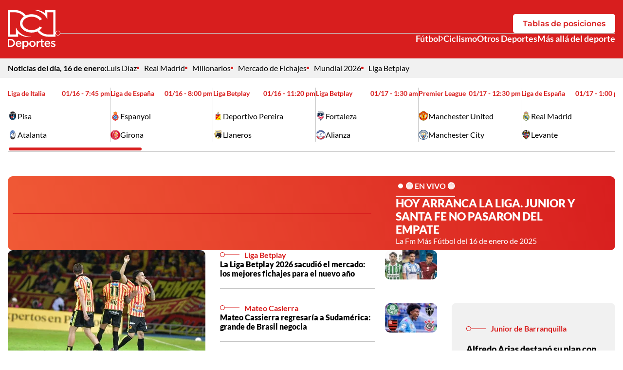

--- FILE ---
content_type: text/html; charset=utf-8
request_url: https://www.deportesrcn.com/
body_size: 15601
content:
<!DOCTYPE html>
<html lang="es">
<head>
    <title>Deportes RCN | Principales noticias de deportes en Colombia y el mundo</title>
    
    <link rel="preconnect" href="https://i.deportesrcn.com">
    <link rel="preconnect" href="https://omo.akamai.opta.net">
    
    
            <noscript>
                <link rel="stylesheet" href="https://i.deportesrcn.com/__assets/assets/v0.1.0/desktop-home-D0TSjc99.css" />
            </noscript>
            <link rel="preload" href="https://i.deportesrcn.com/__assets/assets/v0.1.0/desktop-home-D0TSjc99.css" as="style" />
                <style>
                    @font-face{font-family:Lato;font-style:italic;font-weight:100;font-display:swap;src:url(https://i.deportesrcn.com/__assets/assets/v0.1.0/fonts/S6u-w4BMUTPHjxsIPx-mPCLQ7A-fWuQuozl.woff2) format('woff2');unicode-range:U+0100-02BA,U+02BD-02C5,U+02C7-02CC,U+02CE-02D7,U+02DD-02FF,U+0304,U+0308,U+0329,U+1D00-1DBF,U+1E00-1E9F,U+1EF2-1EFF,U+2020,U+20A0-20AB,U+20AD-20C0,U+2113,U+2C60-2C7F,U+A720-A7FF}@font-face{font-family:Lato;font-style:italic;font-weight:100;font-display:swap;src:url(https://i.deportesrcn.com/__assets/assets/v0.1.0/fonts/S6u-w4BMUTPHjxsIPx-oPCI-T4bLkjYz.woff2) format('woff2');unicode-range:U+0000-00FF,U+0131,U+0152-0153,U+02BB-02BC,U+02C6,U+02DA,U+02DC,U+0304,U+0308,U+0329,U+2000-206F,U+20AC,U+2122,U+2191,U+2193,U+2212,U+2215,U+FEFF,U+FFFD}@font-face{font-family:Lato;font-style:italic;font-weight:300;font-display:swap;src:url(https://i.deportesrcn.com/__assets/assets/v0.1.0/fonts/S6u_w4BMUTPHjxsI9w2_FQft1dw-BzDsqm_o.woff2) format('woff2');unicode-range:U+0100-02BA,U+02BD-02C5,U+02C7-02CC,U+02CE-02D7,U+02DD-02FF,U+0304,U+0308,U+0329,U+1D00-1DBF,U+1E00-1E9F,U+1EF2-1EFF,U+2020,U+20A0-20AB,U+20AD-20C0,U+2113,U+2C60-2C7F,U+A720-A7FF}@font-face{font-family:Lato;font-style:italic;font-weight:300;font-display:swap;src:url(https://i.deportesrcn.com/__assets/assets/v0.1.0/fonts/S6u_w4BMUTPHjxsI9w2_Gwft-CK90s4zi.woff2) format('woff2');unicode-range:U+0000-00FF,U+0131,U+0152-0153,U+02BB-02BC,U+02C6,U+02DA,U+02DC,U+0304,U+0308,U+0329,U+2000-206F,U+20AC,U+2122,U+2191,U+2193,U+2212,U+2215,U+FEFF,U+FFFD}@font-face{font-family:Lato;font-style:italic;font-weight:400;font-display:swap;src:url(https://i.deportesrcn.com/__assets/assets/v0.1.0/fonts/S6u8w4BMUTPHjxsAUi-qJCY-Dg-ZdBy0.woff2) format('woff2');unicode-range:U+0100-02BA,U+02BD-02C5,U+02C7-02CC,U+02CE-02D7,U+02DD-02FF,U+0304,U+0308,U+0329,U+1D00-1DBF,U+1E00-1E9F,U+1EF2-1EFF,U+2020,U+20A0-20AB,U+20AD-20C0,U+2113,U+2C60-2C7F,U+A720-A7FF}@font-face{font-family:Lato;font-style:italic;font-weight:400;font-display:swap;src:url(https://i.deportesrcn.com/__assets/assets/v0.1.0/fonts/S6u8w4BMUTPHjxsAXC-q-Dc0B1559.woff2) format('woff2');unicode-range:U+0000-00FF,U+0131,U+0152-0153,U+02BB-02BC,U+02C6,U+02DA,U+02DC,U+0304,U+0308,U+0329,U+2000-206F,U+20AC,U+2122,U+2191,U+2193,U+2212,U+2215,U+FEFF,U+FFFD}@font-face{font-family:Lato;font-style:italic;font-weight:700;font-display:swap;src:url(https://i.deportesrcn.com/__assets/assets/v0.1.0/fonts/S6u_w4BMUTPHjxsI5wq_FQft1dw-COy6bFiU.woff2) format('woff2');unicode-range:U+0100-02BA,U+02BD-02C5,U+02C7-02CC,U+02CE-02D7,U+02DD-02FF,U+0304,U+0308,U+0329,U+1D00-1DBF,U+1E00-1E9F,U+1EF2-1EFF,U+2020,U+20A0-20AB,U+20AD-20C0,U+2113,U+2C60-2C7F,U+A720-A7FF}@font-face{font-family:Lato;font-style:italic;font-weight:700;font-display:swap;src:url(https://i.deportesrcn.com/__assets/assets/v0.1.0/fonts/S6u_w4BMUTPHjxsI5wq_Gwft-Jzc1y7Yy.woff2) format('woff2');unicode-range:U+0000-00FF,U+0131,U+0152-0153,U+02BB-02BC,U+02C6,U+02DA,U+02DC,U+0304,U+0308,U+0329,U+2000-206F,U+20AC,U+2122,U+2191,U+2193,U+2212,U+2215,U+FEFF,U+FFFD}@font-face{font-family:Lato;font-style:italic;font-weight:900;font-display:swap;src:url(https://i.deportesrcn.com/__assets/assets/v0.1.0/fonts/S6u_w4BMUTPHjxsI3wi_FQft1dw-B8k3ZoVS.woff2) format('woff2');unicode-range:U+0100-02BA,U+02BD-02C5,U+02C7-02CC,U+02CE-02D7,U+02DD-02FF,U+0304,U+0308,U+0329,U+1D00-1DBF,U+1E00-1E9F,U+1EF2-1EFF,U+2020,U+20A0-20AB,U+20AD-20C0,U+2113,U+2C60-2C7F,U+A720-A7FF}@font-face{font-family:Lato;font-style:italic;font-weight:900;font-display:swap;src:url(https://i.deportesrcn.com/__assets/assets/v0.1.0/fonts/S6u_w4BMUTPHjxsI3wi_Gwft-BavPsJuJ.woff2) format('woff2');unicode-range:U+0000-00FF,U+0131,U+0152-0153,U+02BB-02BC,U+02C6,U+02DA,U+02DC,U+0304,U+0308,U+0329,U+2000-206F,U+20AC,U+2122,U+2191,U+2193,U+2212,U+2215,U+FEFF,U+FFFD}@font-face{font-family:Lato;font-style:normal;font-weight:100;font-display:swap;src:url(https://i.deportesrcn.com/__assets/assets/v0.1.0/fonts/S6u8w4BMUTPHh30AUi-qJCY-qch5WNak.woff2) format('woff2');unicode-range:U+0100-02BA,U+02BD-02C5,U+02C7-02CC,U+02CE-02D7,U+02DD-02FF,U+0304,U+0308,U+0329,U+1D00-1DBF,U+1E00-1E9F,U+1EF2-1EFF,U+2020,U+20A0-20AB,U+20AD-20C0,U+2113,U+2C60-2C7F,U+A720-A7FF}@font-face{font-family:Lato;font-style:normal;font-weight:100;font-display:swap;src:url(https://i.deportesrcn.com/__assets/assets/v0.1.0/fonts/S6u8w4BMUTPHh30AXC-q-Dw0I1B7H.woff2) format('woff2');unicode-range:U+0000-00FF,U+0131,U+0152-0153,U+02BB-02BC,U+02C6,U+02DA,U+02DC,U+0304,U+0308,U+0329,U+2000-206F,U+20AC,U+2122,U+2191,U+2193,U+2212,U+2215,U+FEFF,U+FFFD}@font-face{font-family:Lato;font-style:normal;font-weight:300;font-display:swap;src:url(https://i.deportesrcn.com/__assets/assets/v0.1.0/fonts/S6u9w4BMUTPHh7USSwaPGR_p-CYtq150c.woff2) format('woff2');unicode-range:U+0100-02BA,U+02BD-02C5,U+02C7-02CC,U+02CE-02D7,U+02DD-02FF,U+0304,U+0308,U+0329,U+1D00-1DBF,U+1E00-1E9F,U+1EF2-1EFF,U+2020,U+20A0-20AB,U+20AD-20C0,U+2113,U+2C60-2C7F,U+A720-A7FF}@font-face{font-family:Lato;font-style:normal;font-weight:300;font-display:swap;src:url(https://i.deportesrcn.com/__assets/assets/v0.1.0/fonts/S6u9w4BMUTPHh7USSwiPGQ-BP2wSCML.woff2) format('woff2');unicode-range:U+0000-00FF,U+0131,U+0152-0153,U+02BB-02BC,U+02C6,U+02DA,U+02DC,U+0304,U+0308,U+0329,U+2000-206F,U+20AC,U+2122,U+2191,U+2193,U+2212,U+2215,U+FEFF,U+FFFD}@font-face{font-family:Lato;font-style:normal;font-weight:400;font-display:swap;src:url(https://i.deportesrcn.com/__assets/assets/v0.1.0/fonts/S6uyw4BMUTPHjxAwXjeu-CK4GAP86.woff2) format('woff2');unicode-range:U+0100-02BA,U+02BD-02C5,U+02C7-02CC,U+02CE-02D7,U+02DD-02FF,U+0304,U+0308,U+0329,U+1D00-1DBF,U+1E00-1E9F,U+1EF2-1EFF,U+2020,U+20A0-20AB,U+20AD-20C0,U+2113,U+2C60-2C7F,U+A720-A7FF}@font-face{font-family:Lato;font-style:normal;font-weight:400;font-display:swap;src:url(https://i.deportesrcn.com/__assets/assets/v0.1.0/fonts/S6uyw4BMUTPHjx4wXg-BEhtfm5r.woff2) format('woff2');unicode-range:U+0000-00FF,U+0131,U+0152-0153,U+02BB-02BC,U+02C6,U+02DA,U+02DC,U+0304,U+0308,U+0329,U+2000-206F,U+20AC,U+2122,U+2191,U+2193,U+2212,U+2215,U+FEFF,U+FFFD}@font-face{font-family:Lato;font-style:normal;font-weight:700;font-display:swap;src:url(https://i.deportesrcn.com/__assets/assets/v0.1.0/fonts/S6u9w4BMUTPHh6UVSwaPGR_p-C6gwlRgY.woff2) format('woff2');unicode-range:U+0100-02BA,U+02BD-02C5,U+02C7-02CC,U+02CE-02D7,U+02DD-02FF,U+0304,U+0308,U+0329,U+1D00-1DBF,U+1E00-1E9F,U+1EF2-1EFF,U+2020,U+20A0-20AB,U+20AD-20C0,U+2113,U+2C60-2C7F,U+A720-A7FF}@font-face{font-family:Lato;font-style:normal;font-weight:700;font-display:swap;src:url(https://i.deportesrcn.com/__assets/assets/v0.1.0/fonts/S6u9w4BMUTPHh6UVSwiPGQ-BUGMgin4.woff2) format('woff2');unicode-range:U+0000-00FF,U+0131,U+0152-0153,U+02BB-02BC,U+02C6,U+02DA,U+02DC,U+0304,U+0308,U+0329,U+2000-206F,U+20AC,U+2122,U+2191,U+2193,U+2212,U+2215,U+FEFF,U+FFFD}@font-face{font-family:Lato;font-style:normal;font-weight:900;font-display:swap;src:url(https://i.deportesrcn.com/__assets/assets/v0.1.0/fonts/S6u9w4BMUTPHh50XSwaPGR_p-BhetttCG.woff2) format('woff2');unicode-range:U+0100-02BA,U+02BD-02C5,U+02C7-02CC,U+02CE-02D7,U+02DD-02FF,U+0304,U+0308,U+0329,U+1D00-1DBF,U+1E00-1E9F,U+1EF2-1EFF,U+2020,U+20A0-20AB,U+20AD-20C0,U+2113,U+2C60-2C7F,U+A720-A7FF}@font-face{font-family:Lato;font-style:normal;font-weight:900;font-display:swap;src:url(https://i.deportesrcn.com/__assets/assets/v0.1.0/fonts/S6u9w4BMUTPHh50XSwiPGQ-C3uaq3BA.woff2) format('woff2');unicode-range:U+0000-00FF,U+0131,U+0152-0153,U+02BB-02BC,U+02C6,U+02DA,U+02DC,U+0304,U+0308,U+0329,U+2000-206F,U+20AC,U+2122,U+2191,U+2193,U+2212,U+2215,U+FEFF,U+FFFD}@font-face{font-family:Montserrat;font-style:italic;font-weight:100 900;font-display:swap;src:url(https://i.deportesrcn.com/__assets/assets/v0.1.0/fonts/JTUQjIg1_i6t8kCHKm459WxRxC7mw9c-B5MGXMAg.woff2) format('woff2');unicode-range:U+0460-052F,U+1C80-1C8A,U+20B4,U+2DE0-2DFF,U+A640-A69F,U+FE2E-FE2F}@font-face{font-family:Montserrat;font-style:italic;font-weight:100 900;font-display:swap;src:url(https://i.deportesrcn.com/__assets/assets/v0.1.0/fonts/JTUQjIg1_i6t8kCHKm459WxRzS7mw9c-CVbpa0t4.woff2) format('woff2');unicode-range:U+0301,U+0400-045F,U+0490-0491,U+04B0-04B1,U+2116}@font-face{font-family:Montserrat;font-style:italic;font-weight:100 900;font-display:swap;src:url(https://i.deportesrcn.com/__assets/assets/v0.1.0/fonts/JTUQjIg1_i6t8kCHKm459WxRxi7mw9c-BGJhoCPh.woff2) format('woff2');unicode-range:U+0102-0103,U+0110-0111,U+0128-0129,U+0168-0169,U+01A0-01A1,U+01AF-01B0,U+0300-0301,U+0303-0304,U+0308-0309,U+0323,U+0329,U+1EA0-1EF9,U+20AB}@font-face{font-family:Montserrat;font-style:italic;font-weight:100 900;font-display:swap;src:url(https://i.deportesrcn.com/__assets/assets/v0.1.0/fonts/JTUQjIg1_i6t8kCHKm459WxRxy7mw9c-C8utfXoj.woff2) format('woff2');unicode-range:U+0100-02BA,U+02BD-02C5,U+02C7-02CC,U+02CE-02D7,U+02DD-02FF,U+0304,U+0308,U+0329,U+1D00-1DBF,U+1E00-1E9F,U+1EF2-1EFF,U+2020,U+20A0-20AB,U+20AD-20C0,U+2113,U+2C60-2C7F,U+A720-A7FF}@font-face{font-family:Montserrat;font-style:italic;font-weight:100 900;font-display:swap;src:url(https://i.deportesrcn.com/__assets/assets/v0.1.0/fonts/JTUQjIg1_i6t8kCHKm459WxRyS7m-jzfX-GOl.woff2) format('woff2');unicode-range:U+0000-00FF,U+0131,U+0152-0153,U+02BB-02BC,U+02C6,U+02DA,U+02DC,U+0304,U+0308,U+0329,U+2000-206F,U+20AC,U+2122,U+2191,U+2193,U+2212,U+2215,U+FEFF,U+FFFD}@font-face{font-family:Montserrat;font-style:normal;font-weight:100 900;font-display:swap;src:url(https://i.deportesrcn.com/__assets/assets/v0.1.0/fonts/JTUSjIg1_i6t8kCHKm459WRhyzbi-CO5hGrJv.woff2) format('woff2');unicode-range:U+0460-052F,U+1C80-1C8A,U+20B4,U+2DE0-2DFF,U+A640-A69F,U+FE2E-FE2F}@font-face{font-family:Montserrat;font-style:normal;font-weight:100 900;font-display:swap;src:url(https://i.deportesrcn.com/__assets/assets/v0.1.0/fonts/JTUSjIg1_i6t8kCHKm459W1hyzbi-EAA9jha_.woff2) format('woff2');unicode-range:U+0301,U+0400-045F,U+0490-0491,U+04B0-04B1,U+2116}@font-face{font-family:Montserrat;font-style:normal;font-weight:100 900;font-display:swap;src:url(https://i.deportesrcn.com/__assets/assets/v0.1.0/fonts/JTUSjIg1_i6t8kCHKm459WZhyzbi-k7S-YeeD.woff2) format('woff2');unicode-range:U+0102-0103,U+0110-0111,U+0128-0129,U+0168-0169,U+01A0-01A1,U+01AF-01B0,U+0300-0301,U+0303-0304,U+0308-0309,U+0323,U+0329,U+1EA0-1EF9,U+20AB}@font-face{font-family:Montserrat;font-style:normal;font-weight:100 900;font-display:swap;src:url(https://i.deportesrcn.com/__assets/assets/v0.1.0/fonts/JTUSjIg1_i6t8kCHKm459Wdhyzbi-BsZE-iaG.woff2) format('woff2');unicode-range:U+0100-02BA,U+02BD-02C5,U+02C7-02CC,U+02CE-02D7,U+02DD-02FF,U+0304,U+0308,U+0329,U+1D00-1DBF,U+1E00-1E9F,U+1EF2-1EFF,U+2020,U+20A0-20AB,U+20AD-20C0,U+2113,U+2C60-2C7F,U+A720-A7FF}@font-face{font-family:Montserrat;font-style:normal;font-weight:100 900;font-display:swap;src:url(https://i.deportesrcn.com/__assets/assets/v0.1.0/fonts/JTUSjIg1_i6t8kCHKm459Wlhyw-l_AIctKy.woff2) format('woff2');unicode-range:U+0000-00FF,U+0131,U+0152-0153,U+02BB-02BC,U+02C6,U+02DA,U+02DC,U+0304,U+0308,U+0329,U+2000-206F,U+20AC,U+2122,U+2191,U+2193,U+2212,U+2215,U+FEFF,U+FFFD}
                </style>
    
    <meta charset="utf-8" />
<meta http-equiv="x-ua-compatible" content="ie=edge">
<meta name="viewport" content="width=device-width, initial-scale=1.0">
<meta name="author" content="Deportes RCN" />
<meta name="version" content="0.1.15.0" />
	<meta name="description" content="Noticias y actualidad sobre la Selecci&#xF3;n Colombia de f&#xFA;tbol, f&#xFA;tbol RCN, ciclismo y otros deportes. Novedades de los deportistas colombianos en el mundo." />
	<link href="https://www.deportesrcn.com/" rel="canonical">

	<meta name="robots" content="index, follow, max-image-preview:large">
		<meta name="googlebot" content="index, follow">

            <meta name="twitter:card" content="summary" />
            <meta name="twitter:site" content="@DeportesRCN" />
            <meta name="twitter:title" content="Deportes RCN | Principales noticias de deportes en Colombia y el mundo" />
            <meta name="twitter:description" content="Noticias y actualidad sobre la Selecci&#xF3;n Colombia de f&#xFA;tbol, f&#xFA;tbol RCN, ciclismo y otros deportes. Novedades de los deportistas colombianos en el mundo." />
            <meta name="twitter:image" content="https://i.deportesrcn.com/img/site-default.jpg?w=1280" />

    <meta property="og:site_name" content="Deportes RCN">
    <meta property="og:title" content="Deportes RCN | Principales noticias de deportes en Colombia y el mundo" />
    <meta property="og:type" content="website" />
    <meta property="og:url" content="https://www.deportesrcn.com/" />
    <meta property="og:image" content="https://i.deportesrcn.com/img/site-default.jpg?w=1280" />
    <meta property="og:image:type" content="image/jpeg" />
    <meta property="og:image:alt" content="Deportes RCN | Principales noticias de deportes en Colombia y el mundo" />
    <meta property="og:image:width" content="1280" />
    <meta property="og:image:height" content="720" />
    <meta property="og:description" content="Noticias y actualidad sobre la Selecci&#xF3;n Colombia de f&#xFA;tbol, f&#xFA;tbol RCN, ciclismo y otros deportes. Novedades de los deportistas colombianos en el mundo." />
    <meta property="og:locale" content="es_CO" />
    <!--Whatsapp-->
    <meta property="og:image" content="https://i.deportesrcn.com/img/site-default.jpg?w=400&amp;r=1_1" />
    <meta property="og:image:type" content="image/jpeg" />




<link rel="apple-touch-icon" sizes="180x180" href="https://i.deportesrcn.com/__assets/favicon/apple-touch-icon.png" />
<link rel="shortcut icon" href="https://i.deportesrcn.com/__assets/favicon/favicon.ico" />
<link rel="icon" type="image/svg+xml" href="https://i.deportesrcn.com/__assets/favicon/favicon.svg" />

    <meta property="article:published_time" content="01/16/2026 12:51:04 -05:00" />
    <meta property="article:modified_time" content="01/16/2026 12:51:04 -05:00" />
        <meta property="mrf:sections" content="Home">


	<script type="application/ld&#x2B;json">
		{"url":"https://www.deportesrcn.com","potentialAction":[],"@context":"http://schema.org","@type":"WebSite"}
	</script>
	<script type="application/ld&#x2B;json">
		{"@id":"https://www.deportesrcn.com/#publisher","name":"Deportes RCN","logo":{"url":"https://i.deportesrcn.com/img/logo.jpg","width":321,"height":327,"@context":"http://schema.org","@type":"ImageObject"},"url":"https://www.deportesrcn.com","sameAs":["https://www.facebook.com/deportesrcn","https://www.instagram.com/deportesrcn","https://x.com/DeportesRCN","https://www.youtube.com/@DeportesRCN","https://www.tiktok.com/@deportesrcn","https://www.threads.com/@deportesrcn"],"address":{"streetAddress":"Calle 37 # 13a-19","addressLocality":"Bogotá D.C","postalCode":"110311","addressRegion":"Bogotá D.C","addressCountry":"CO","@context":"http://schema.org","@type":"PostalAddress"},"@context":"http://schema.org","@type":"NewsMediaOrganization"}
	</script>

<script async src="//i.e-planning.net/layers/hbdfp.js" id="hbepl" data-isv="us.img.e-planning.net" data-sv="ads.us.e-planning.net" data-ci="2a4fe" data-proxy=true></script>        <script>
            dataLayer = [{
                'isMobile': false,
            }];
        </script>

<!-- Google Tag Manager -->
<script>
    (function(w,d,s,l,i){w[l]=w[l]||[];w[l].push({'gtm.start':
    new Date().getTime(),event:'gtm.js'});var f=d.getElementsByTagName(s)[0],
    j=d.createElement(s),dl=l!='dataLayer'?'&l='+l:'';j.async=true;j.src=
    'https://www.googletagmanager.com/gtm.js?id='+i+dl;f.parentNode.insertBefore(j,f);
    })(window,document,'script','dataLayer','GTM-5584JCX3');</script>
<!-- End Google Tag Manager -->    <script>
        var youtubeIframeReady = false;
        function onYouTubeIframeAPIReady() {
            youtubeIframeReady = true;
        }
    </script>
</head>
<body>
        <!-- Google Tag Manager (noscript) -->
        <noscript>
            <iframe src="https://www.googletagmanager.com/ns.html?id=GTM-5584JCX3"
                    height="0" width="0" style="display:none;visibility:hidden" title="ga"></iframe>
        </noscript>
        <!-- End Google Tag Manager (noscript) -->
    <style id="loading-styles">
    .loading_screen {
        background: linear-gradient(to bottom, #f9f9f9 10%, #eeeff3 100%);
        left: 0;
        height: 100%;
        position: fixed;
        top: 0;
        width: 100%;
        z-index: 10000;
        display: flex;
        flex-direction: column;
        justify-content: center;
        align-items: center;
        gap: 10px;
    }

        .loading_screen svg {
            width: auto;
            height: 120px;
            padding: 2px;
            background: transparent;
            fill: #D82027;
            animation: blink-fill 1s infinite;
        }

    .loader {
        width: 50px;
        aspect-ratio: 2;
        --background-dots: no-repeat radial-gradient(circle closest-side,#D82027 70%,#0000);
        background: var(--background-dots) 0% 50%, var(--background-dots) 50% 50%, var(--background-dots) 100% 50%;
        background-size: calc(100%/3) 50%;
        animation: loader-animation 1s infinite linear;
        margin: 0 auto;
    }

    @keyframes blink-fill {
        0%, 100% {
            fill: #D82027;
        }

        50% {
            fill: #f05a36;
        }
    }

    @keyframes loader-animation {
        20% {
            background-position: 0% 0%, 50% 50%,100% 50%
        }

        40% {
            background-position: 0% 100%, 50% 0%,100% 50%
        }

        60% {
            background-position: 0% 50%, 50% 100%,100% 0%
        }

        80% {
            background-position: 0% 50%, 50% 50%,100% 100%
        }
    }

</style>
<style id="hide-principal">
    #principal-html {
        display: none;
    }
</style>

<div class="loading_screen">
    <svg id="Layer_1" data-name="Layer 1" version="1.1" xmlns="http://www.w3.org/2000/svg" x="0px" y="0px"
         viewBox="0 0 300 245.4">
        <g>
            <path class="st0" d="M234.7,2.2v20.5C213.9,5.8,184.3-3.4,150.4,1.2c47.3,0.3,82.2,24.7,98.3,58.9V16.2h37.2V156h-31.4
                    c-22.1,0-42.8-10.1-55.5-27c0,0-0.1,0.1-0.1,0.1c6.5-4.6,11.9-10,15.9-16.1l-13.6-7.7c-2.4,3.4-5.5,6.6-9.2,9.5
                    c-11.1,8.8-26,13.6-42.1,13.6c-16.1,0-31-4.8-42.1-13.6c-10-7.9-15.5-18-15.5-28.6s5.5-20.7,15.5-28.6C119,48.8,133.9,44,150,44
                    c16.1,0,31,4.8,42.1,13.6c3.7,2.9,6.7,6.1,9.2,9.5l13.6-7.7c-12.2-18.4-36.7-31-64.9-31c-13.2,0-25.6,2.8-36.3,7.6c0,0,0.1,0,0.1,0
                    C98.4,14.9,72.8,2.2,45.5,2.2H0V170h65.3v-20.5c20.8,16.9,50.4,26.1,84.2,21.5c-47.3-0.3-82.2-24.7-98.3-58.9V156H14.1V16.2h31.4
                    c22.1,0,42.8,10.1,55.5,27C86.1,53.8,76.8,69.1,76.8,86.1c0,31.9,32.8,57.7,73.2,57.7c13.4,0,25.9-2.8,36.7-7.8
                    c-0.1,0.1-0.3,0.1-0.4,0.2c15.4,21,40.9,33.8,68.3,33.8H300V2.2H234.7z" />
            <path class="st0" d="M18.6,184.1H0V234h18.6c15.7,0,26.5-10.8,26.5-24.9S34.3,184.1,18.6,184.1z M18.6,226l-9.8,0v-33.9h9.8
                    c10.5,0,17.3,7.1,17.3,17C35.9,218.9,29.1,226,18.6,226z" />
            <path class="st0" d="M68.2,195.6c-10.8,0-18.4,8.8-18.4,19.6c0,11.8,8.4,19.7,19.3,19.7c6.9,0,11.8-2.8,15.4-7.1l-5.1-4.5
                    c-3,2.9-6,4.5-10.2,4.5c-5.6,0-9.9-3.4-10.8-9.5h27.7c0.1-0.4,0.1-1.8,0.1-2.4C86.3,205,80.2,195.6,68.2,195.6z M58.4,212.5
                    c0.8-5.8,4.5-9.9,9.8-9.9c5.7,0,9,4.3,9.5,9.9H58.4z" />
            <path class="st0" d="M113.5,195.5c-6.1,0-10,3.1-12.8,7.1v-6.3h-8.6v49h8.6v-17.2c2.6,3.5,6.6,6.6,12.8,6.6c9,0,17.5-6.9,17.5-19.5
                    C131,202.6,122.4,195.5,113.5,195.5z M111.5,227.3c-5.8,0-11-4.7-11-12c0-7.3,5.1-12.2,11-12.2c5.8,0,10.8,4.8,10.8,12
                    C122.2,222.4,117.3,227.3,111.5,227.3z" />
            <path class="st0" d="M155,195.6c-11.5,0-20.1,8.9-20.1,19.7s8.3,19.6,20,19.6c11.6,0,20.2-8.7,20.2-19.6S166.6,195.6,155,195.6z
                    M155,227.3c-6.7,0-11.5-5.4-11.5-12.1c0-6.7,4.6-12.1,11.3-12.1s11.5,5.5,11.5,12.1h0C166.5,221.9,161.8,227.3,155,227.3z" />
            <path class="st0" d="M189.6,204.8v-8.5H181V234h8.6v-14.3c0-10,5.3-14.9,12.8-14.9h0.5v-9.1C196.3,195.3,192,199.2,189.6,204.8z" />
            <path class="st0" d="M218,186h-8.6v10.3h-4.8v7.4h4.8v19.8c0,8.3,4.5,11,10.8,11c3.2,0,5.6-0.7,7.8-1.9v-7.1
                    c-1.7,0.9-3.4,1.3-5.4,1.3c-2.9,0-4.6-1.4-4.6-4.7v-18.5h10.1v-7.4H218V186z" />
            <path class="st0" d="M249.2,195.6c-10.8,0-18.4,8.8-18.4,19.6h0c0,11.8,8.4,19.7,19.3,19.7c6.9,0,11.8-2.8,15.4-7.1l-5.1-4.5
                    c-3,2.9-6,4.5-10.2,4.5c-5.6,0-9.9-3.4-10.8-9.5h27.7c0.1-0.4,0.1-1.8,0.1-2.4C267.2,205,261.2,195.6,249.2,195.6z M239.4,212.5
                    c0.8-5.8,4.5-9.9,9.8-9.9c5.7,0,9,4.3,9.5,9.9H239.4z" />
            <path class="st0" d="M288.3,211.7L288.3,211.7c-0.2-0.1-0.5-0.1-0.7-0.2c-4.1-1.3-7.8-2.5-7.8-5.1c0-2.3,1.9-3.9,5.3-3.9
                    c3.1,0,7,1.4,10.6,3.6l3.4-6.1c-4-2.6-9.1-4.3-13.8-4.3c-7.5,0-13.4,4.1-13.4,11.5c0,7.3,6.2,9.6,11.8,11.3
                    c0.2,0.1,0.4,0.1,0.6,0.2c4.1,1.2,7.8,2.2,7.8,5c0,2.8-2,4.2-5.8,4.2c-3.9,0-8.3-1.6-12.3-4.6l-3.8,5.9c4.7,3.7,10.6,5.6,16,5.6
                    c7.8,0,14-3.9,14-11.8C300,215.9,293.8,213.4,288.3,211.7z" />
        </g>
    </svg>
    <div class="loader"></div>
</div>
<script>
    var loadingRemoved = false;
    var cleanLoading = function () {
        if (!loadingRemoved) {
            loadingRemoved = true;
            document.getElementById('hide-principal').remove();
            document.getElementsByClassName('loading_screen')[0].remove();
        }
    }
</script>
    <div id="principal-html" class="home-page">
        

    <header data-mrf-recirculation="Header">
        <div class="top">
            <div class="container">
                <a href="/" class="logo-dprcn-header">
                    <img src="https://i.deportesrcn.com/media/logos/2025/12/03/232306/logo-deportes-rcn-vertical.svg" alt="Logo Deportes RCN Vertical" width="98" height="80" />
                </a>
                <div class="wrap-actions">
                    <a class="btn white" href="/futbol/competiciones/liga-betplay">Tablas de posiciones</a>
                    <hr class="hr-with-circle" />
                    <nav class="nav-sections" aria-label="Main Navigation">
                                <div class="wrap-sub-list">
                                    <div class="nav-link sub">
                                        <a href="https://www.deportesrcn.com/futbol">F&#xFA;tbol</a>
                                        <button @click="toggleSubMenu" aria-label="Ver Secciones relacionadas a F&#xFA;tbol">
                                            <svg class="icon-arrow" width="640" height="1024" viewBox="0 0 640 1024" preserveAspectRatio="xMinYMin" aria-hidden="true" focusable="false"><use href="/ui/v2/icons.svg#icon-arrow"></use></svg>
                                        </button>
                                    </div>
                                    <ul class="sub-list" v-bind:class="{ show: isSubMenuOpen }">
                                            <li>
                                                <a href="https://www.deportesrcn.com/futbol/liga-betplay" class="nav-sub-link">Liga Betplay</a>
                                            </li>
                                            <li>
                                                <a href="https://www.deportesrcn.com/futbol/seleccion-colombia" class="nav-sub-link">Selecci&#xF3;n Colombia</a>
                                            </li>
                                    </ul>
                                </div>
                                <a class="nav-link" href="https://www.deportesrcn.com/ciclismo">Ciclismo</a>
                                <a class="nav-link" href="https://www.deportesrcn.com/otros-deportes ">Otros Deportes</a>
                                <a class="nav-link" href="https://www.deportesrcn.com/mas-alla-del-deporte">M&#xE1;s all&#xE1; del deporte</a>
                    </nav>
                </div>
            </div>
        </div>
        <sub-header></sub-header>
<match-bar-scroll class=""></match-bar-scroll>    </header>
    <header class="fixed" v-bind:class="{ show: scrollPosition > 100 }" data-mrf-recirculation="Header">
        <div class="top">
            <div class="container">
                <a href="/" class="logo-dprcn-header">
                    <img src="https://i.deportesrcn.com/media/logos/2025/12/03/232307/logo-deportes-rcn-horizontal.svg" alt="Logo Deportes RCN Horizontal" width="205" height="50" />
                </a>
                <button class="close-gallery" v-if="isGalleryOpen" @click="setGalleryIdx()" aria-label="Cerrar Detalle de Galería">
                    <svg class="icon-close" width="1024" height="1024" viewBox="0 0 1024 1024" preserveAspectRatio="xMinYMin" aria-hidden="true" focusable="false"><use href="/ui/v2/icons.svg#icon-close"></use></svg>
                </button>
                <div class="wrap-actions-fixed" v-else>
                    <a class="btn" href="/futbol/competiciones/liga-betplay">Tablas de posiciones</a>
                </div>
            </div>
        </div>
        <sub-header></sub-header>
<match-bar-scroll class="compact"></match-bar-scroll>    </header>

        <main class="wrapper-main">
            
<h1 class="hide">Deportes RCN | Principales noticias de deportes en Colombia y el mundo</h1>

    <section class="live-section container" data-mrf-recirculation="En vivo">
        <div class="lazyload" data-embed-type="youtube" data-embed-id="jeTwy89cI9Y"></div>
        <div class="info-live">
            <div class="wrap-header">
                <div class="ping"></div>
                <span>
                    &#x1F535; EN VIVO &#x1F535;  
                </span>
            </div>
            <h2 class="title">HOY ARRANCA LA LIGA. JUNIOR Y SANTA FE NO PASARON DEL EMPATE </h2>
            <p class="description">La Fm M&#xE1;s F&#xFA;tbol del 16 de enero de 2025</p>
        </div>
    </section>



    <section class="opening container" data-mrf-recirculation="Noticias Apertura">
        <div class="grid-news">

    <div class="news-1 ">

<a class="img-wrap" href="/futbol/liga-betplay/supersociedades-toma-nuevas-medidas-con-deportivo-pereira-por-crisis-financiera-144138">
    
    <img class="lazyload"
         alt="Deportivo Pereira"
         data-src="https://i.deportesrcn.com/media/news-images/2026/01/08/203144/deportivopereira-1200x675.jpg"
         src="data:image/svg+xml,%3Csvg xmlns='http://www.w3.org/2000/svg' viewBox='0 0 1200 675'%3E%3C/svg%3E"
         height="675"
         width="1200"
         onerror="this.src='data:image/svg+xml,%3Csvg xmlns=\'http://www.w3.org/2000/svg\' viewBox=\'0 0 1200 675\'%3E%3C/svg%3E'" />
    <noscript>
        <img loading="lazy"
             alt="Deportivo Pereira"
             src="https://i.deportesrcn.com/media/news-images/2026/01/08/203144/deportivopereira-1200x675.jpg?w=480"
             height="675"
             width="1200" />
    </noscript>

</a>
        
    <a class="kicker" href="/temas/deportivo-pereira">
        <svg class="icon-kicker" width="4096" height="1024" viewBox="0 0 4096 1024" preserveAspectRatio="xMinYMin" aria-hidden="true" focusable="false"><use href="/ui/v2/icons.svg#icon-kicker"></use></svg>
        <span class="title">Deportivo Pereira</span>
    </a>

        <h3 class="news-card-title">
            <a href="/futbol/liga-betplay/supersociedades-toma-nuevas-medidas-con-deportivo-pereira-por-crisis-financiera-144138">
                Supersociedades toma nuevas medidas con Deportivo Pereira por crisis financiera
            </a>
        </h3>
            <div class="lead">
                Deportivo Pereira atraviesa una dif&#xED;cil situaci&#xF3;n administrativa y financiera.
            </div>
    </div>



    <div class="news-2 ">
        <div class="info">
            
    <a class="kicker" href="/temas/liga-betplay">
        <svg class="icon-kicker" width="4096" height="1024" viewBox="0 0 4096 1024" preserveAspectRatio="xMinYMin" aria-hidden="true" focusable="false"><use href="/ui/v2/icons.svg#icon-kicker"></use></svg>
        <span class="title">Liga Betplay</span>
    </a>

            <h3 class="news-card-title">
                <a href="/futbol/liga-betplay/la-liga-betplay-2026-los-mejores-fichajes-de-nacional-america-millonarios-y-junior-144136">
                    La Liga Betplay 2026 sacudi&#xF3; el mercado: los mejores fichajes para el nuevo a&#xF1;o
                </a>
            </h3>
            <hr />
        </div>

<a class="img-wrap" href="/futbol/liga-betplay/la-liga-betplay-2026-los-mejores-fichajes-de-nacional-america-millonarios-y-junior-144136">
    
    <img class="lazyload"
         alt="La Liga Betplay 2026 arranca con todo: los mejores fichajes para el nuevo a&#xF1;o"
         data-src="https://i.deportesrcn.com/media/news-images/2026/01/16/161946/fichajestopligabetplay2026-1200x675.jpg"
         src="data:image/svg+xml,%3Csvg xmlns='http://www.w3.org/2000/svg' viewBox='0 0 1200 675'%3E%3C/svg%3E"
         height="675"
         width="1200"
         onerror="this.src='data:image/svg+xml,%3Csvg xmlns=\'http://www.w3.org/2000/svg\' viewBox=\'0 0 1200 675\'%3E%3C/svg%3E'" />
    <noscript>
        <img loading="lazy"
             alt="La Liga Betplay 2026 arranca con todo: los mejores fichajes para el nuevo a&#xF1;o"
             src="https://i.deportesrcn.com/media/news-images/2026/01/16/161946/fichajestopligabetplay2026-1200x675.jpg?w=480"
             height="675"
             width="1200" />
    </noscript>

</a>    </div>

    <div class="news-2 ">
        <div class="info">
            
    <a class="kicker" href="/temas/mateo-casierra">
        <svg class="icon-kicker" width="4096" height="1024" viewBox="0 0 4096 1024" preserveAspectRatio="xMinYMin" aria-hidden="true" focusable="false"><use href="/ui/v2/icons.svg#icon-kicker"></use></svg>
        <span class="title">Mateo Casierra</span>
    </a>

            <h3 class="news-card-title">
                <a href="/futbol/mateo-cassierra-jugaria-en-atletico-mineiro-en-el-2026-hay-negociacion-144139">
                    Mateo Cassierra regresar&#xED;a a Sudam&#xE9;rica: grande de Brasil negocia
                </a>
            </h3>
            <hr />
        </div>

<a class="img-wrap" href="/futbol/mateo-cassierra-jugaria-en-atletico-mineiro-en-el-2026-hay-negociacion-144139">
    
    <img class="lazyload"
         alt="Mateo Cassierra jugar&#xED;a en Brasil"
         data-src="https://i.deportesrcn.com/media/news-images/2026/01/16/170918/mateocassierrajugariaenbrasil-1200x675.jpg"
         src="data:image/svg+xml,%3Csvg xmlns='http://www.w3.org/2000/svg' viewBox='0 0 1200 675'%3E%3C/svg%3E"
         height="675"
         width="1200"
         onerror="this.src='data:image/svg+xml,%3Csvg xmlns=\'http://www.w3.org/2000/svg\' viewBox=\'0 0 1200 675\'%3E%3C/svg%3E'" />
    <noscript>
        <img loading="lazy"
             alt="Mateo Cassierra jugar&#xED;a en Brasil"
             src="https://i.deportesrcn.com/media/news-images/2026/01/16/170918/mateocassierrajugariaenbrasil-1200x675.jpg?w=480"
             height="675"
             width="1200" />
    </noscript>

</a>    </div>

    <div class="news-2 ">
        <div class="info">
            
    <a class="kicker" href="/temas/liga-betplay">
        <svg class="icon-kicker" width="4096" height="1024" viewBox="0 0 4096 1024" preserveAspectRatio="xMinYMin" aria-hidden="true" focusable="false"><use href="/ui/v2/icons.svg#icon-kicker"></use></svg>
        <span class="title">Liga Betplay</span>
    </a>

            <h3 class="news-card-title">
                <a href="/futbol/liga-betplay/liga-betplay-i-2026-programacion-de-la-fecha-1-144135">
                    Liga BetPlay-I 2026: programaci&#xF3;n de la fecha 1
                </a>
            </h3>
            <hr />
        </div>

<a class="img-wrap" href="/futbol/liga-betplay/liga-betplay-i-2026-programacion-de-la-fecha-1-144135">
    
    <img class="lazyload"
         alt="Guillermo de Amores, portero de Millonarios"
         data-src="https://i.deportesrcn.com/media/news-images/2026/01/16/162034/guillermodearmores-1200x675.jpg"
         src="data:image/svg+xml,%3Csvg xmlns='http://www.w3.org/2000/svg' viewBox='0 0 1200 675'%3E%3C/svg%3E"
         height="675"
         width="1200"
         onerror="this.src='data:image/svg+xml,%3Csvg xmlns=\'http://www.w3.org/2000/svg\' viewBox=\'0 0 1200 675\'%3E%3C/svg%3E'" />
    <noscript>
        <img loading="lazy"
             alt="Guillermo de Amores, portero de Millonarios"
             src="https://i.deportesrcn.com/media/news-images/2026/01/16/162034/guillermodearmores-1200x675.jpg?w=480"
             height="675"
             width="1200" />
    </noscript>

</a>    </div>

    <div class="news-2 ">
        <div class="info">
            
    <a class="kicker" href="/temas/atletico-nacional">
        <svg class="icon-kicker" width="4096" height="1024" viewBox="0 0 4096 1024" preserveAspectRatio="xMinYMin" aria-hidden="true" focusable="false"><use href="/ui/v2/icons.svg#icon-kicker"></use></svg>
        <span class="title">Atl&#xE9;tico Nacional</span>
    </a>

            <h3 class="news-card-title">
                <a href="/futbol/liga-betplay/marino-hinestroza-sera-jugador-de-boca-juniors-acuerdo-final-con-nacional-144121">
                    Marino Hinestroza ser&#xE1; nuevo jugador de Boca Juniors: acuerdo final con Nacional
                </a>
            </h3>
            <hr />
        </div>

<a class="img-wrap" href="/futbol/liga-betplay/marino-hinestroza-sera-jugador-de-boca-juniors-acuerdo-final-con-nacional-144121">
    
    <img class="lazyload"
         alt="Marino Hinestroza"
         data-src="https://i.deportesrcn.com/media/news-images/2026/01/09/024407/marinohinestroza-1200x675.jpg"
         src="data:image/svg+xml,%3Csvg xmlns='http://www.w3.org/2000/svg' viewBox='0 0 1200 675'%3E%3C/svg%3E"
         height="675"
         width="1200"
         onerror="this.src='data:image/svg+xml,%3Csvg xmlns=\'http://www.w3.org/2000/svg\' viewBox=\'0 0 1200 675\'%3E%3C/svg%3E'" />
    <noscript>
        <img loading="lazy"
             alt="Marino Hinestroza"
             src="https://i.deportesrcn.com/media/news-images/2026/01/09/024407/marinohinestroza-1200x675.jpg?w=480"
             height="675"
             width="1200" />
    </noscript>

</a>    </div>
        </div>
        <div class="last-col">
            <div id="gpt-ad-8" class="ad rectangle"></div>
            
    <div class="news-1 gray">

        
    <a class="kicker" href="/temas/junior-de-barranquilla">
        <svg class="icon-kicker" width="4096" height="1024" viewBox="0 0 4096 1024" preserveAspectRatio="xMinYMin" aria-hidden="true" focusable="false"><use href="/ui/v2/icons.svg#icon-kicker"></use></svg>
        <span class="title">Junior de Barranquilla</span>
    </a>

        <h3 class="news-card-title">
            <a href="/futbol/liga-betplay/cuando-debutara-luis-fernando-muriel-en-junior-144126">
                Alfredo Arias destap&#xF3; su plan con Muriel en Junior &#xBF;Cu&#xE1;ndo debutar&#xE1;?
            </a>
        </h3>
            <div class="lead">
                Luis Fernando Muriel fue presentado oficialmente como refuerzo de Junior para la temporada 2026.
            </div>
    </div>



        </div>
    </section>


	<section class="editorial-banner container" data-mrf-recirculation="Banner de Contenido">
			<a href="https://www.tribunaverde.com/event/el-partido-de-la-historia" target="_blank">
				
    <img class="lazyload" alt="Banner_PartidodelaHistoria-01" data-src="https://i.deportesrcn.com/media/ed-banner-desktop-images/2026/01/16/132157/bannerpartidodelahistoria-01-1400x320.png"
         src="data:image/svg+xml,%3Csvg xmlns='http://www.w3.org/2000/svg' viewBox='0 0 1400 320'%3E%3C/svg%3E"
         height="320" width="1400"
         onerror="this.src='data:image/svg+xml,%3Csvg xmlns=\'http://www.w3.org/2000/svg\' viewBox=\'0 0 1400 320\'%3E%3C/svg%3E'"
         aria-hidden="true" />
    <noscript>
        <img loading="lazy" alt="Banner_PartidodelaHistoria-01" src="https://i.deportesrcn.com/media/ed-banner-desktop-images/2026/01/16/132157/bannerpartidodelahistoria-01-1400x320.png?w=480" height="320"
             width="1400" />
    </noscript>

			</a>
	</section>


    <section class="category container" data-mrf-recirculation="Noticias F&#xFA;tbol">
        <div class="wrap-title">
            <hr class="full" />
            <a href="/futbol">
                <h2 class="title">F&#xFA;tbol</h2>
            </a>
            <a href="/futbol" class="btn primary with-icon">
                M&#xE1;s de F&#xFA;tbol
                <svg class="icon-arrow" width="640" height="1024" viewBox="0 0 640 1024" preserveAspectRatio="xMinYMin" aria-hidden="true" focusable="false"><use href="/ui/v2/icons.svg#icon-arrow"></use></svg>
            </a>
        </div>
        <div class="col-1">
            <div class="grid-news">

    <div class="news-1 ">

<a class="img-wrap" href="/futbol/ricardo-el-caballo-marquez-tiene-nuevo-equipo-para-la-temporada-2026-144141">
    
    <img class="lazyload"
         alt="Ricardo &#x27;caballo&#x27; M&#xE1;rquez, delantero colombiano"
         data-src="https://i.deportesrcn.com/media/news-images/2026/01/16/171810/caballomarquez-1200x675.jpg"
         src="data:image/svg+xml,%3Csvg xmlns='http://www.w3.org/2000/svg' viewBox='0 0 1200 675'%3E%3C/svg%3E"
         height="675"
         width="1200"
         onerror="this.src='data:image/svg+xml,%3Csvg xmlns=\'http://www.w3.org/2000/svg\' viewBox=\'0 0 1200 675\'%3E%3C/svg%3E'" />
    <noscript>
        <img loading="lazy"
             alt="Ricardo &#x27;caballo&#x27; M&#xE1;rquez, delantero colombiano"
             src="https://i.deportesrcn.com/media/news-images/2026/01/16/171810/caballomarquez-1200x675.jpg?w=480"
             height="675"
             width="1200" />
    </noscript>

</a>
        
    <a class="kicker" href="/temas/ricardo-marquez">
        <svg class="icon-kicker" width="4096" height="1024" viewBox="0 0 4096 1024" preserveAspectRatio="xMinYMin" aria-hidden="true" focusable="false"><use href="/ui/v2/icons.svg#icon-kicker"></use></svg>
        <span class="title">Ricardo M&#xE1;rquez</span>
    </a>

        <h3 class="news-card-title">
            <a href="/futbol/ricardo-el-caballo-marquez-tiene-nuevo-equipo-para-la-temporada-2026-144141">
                Ricardo &#x27;el caballo&#x27; M&#xE1;rquez tiene nuevo equipo para la temporada 2026
            </a>
        </h3>
            <div class="lead">
                El delantero de 28 a&#xF1;os tendr&#xE1; su primera experiencia en el f&#xFA;tbol internacional.
            </div>
    </div>



    <div class="news-2 ">
        <div class="info">
            
    <a class="kicker" href="/temas/liga-betplay">
        <svg class="icon-kicker" width="4096" height="1024" viewBox="0 0 4096 1024" preserveAspectRatio="xMinYMin" aria-hidden="true" focusable="false"><use href="/ui/v2/icons.svg#icon-kicker"></use></svg>
        <span class="title">Liga Betplay</span>
    </a>

            <h3 class="news-card-title">
                <a href="/futbol/liga-betplay/liga-betplay-2026-iago-herrerin-arquero-europeo-jugara-en-el-pasto-144140">
                    El fichaje &#x27;random&#x27; de la Liga Betplay 2026: jug&#xF3; en Valencia y Athletic de Bilbao
                </a>
            </h3>
                <post-time :created="1768582924265"></post-time>
            <hr />
        </div>

<a class="img-wrap" href="/futbol/liga-betplay/liga-betplay-2026-iago-herrerin-arquero-europeo-jugara-en-el-pasto-144140">
    
    <img class="lazyload"
         alt="El fichaje &#x27;random&#x27; de la Liga Betplay 2026: jug&#xF3; en Valencia y Athletic de Bilbao"
         data-src="https://i.deportesrcn.com/media/news-images/2026/01/16/171059/ligabetplayfichajerandom-1200x675.jpg"
         src="data:image/svg+xml,%3Csvg xmlns='http://www.w3.org/2000/svg' viewBox='0 0 1200 675'%3E%3C/svg%3E"
         height="675"
         width="1200"
         onerror="this.src='data:image/svg+xml,%3Csvg xmlns=\'http://www.w3.org/2000/svg\' viewBox=\'0 0 1200 675\'%3E%3C/svg%3E'" />
    <noscript>
        <img loading="lazy"
             alt="El fichaje &#x27;random&#x27; de la Liga Betplay 2026: jug&#xF3; en Valencia y Athletic de Bilbao"
             src="https://i.deportesrcn.com/media/news-images/2026/01/16/171059/ligabetplayfichajerandom-1200x675.jpg?w=480"
             height="675"
             width="1200" />
    </noscript>

</a>    </div>

    <div class="news-2 ">
        <div class="info">
            
    <a class="kicker" href="/temas/crystal-palace">
        <svg class="icon-kicker" width="4096" height="1024" viewBox="0 0 4096 1024" preserveAspectRatio="xMinYMin" aria-hidden="true" focusable="false"><use href="/ui/v2/icons.svg#icon-kicker"></use></svg>
        <span class="title">Crystal Palace</span>
    </a>

            <h3 class="news-card-title">
                <a href="/futbol/munoz-y-lerma-tienen-rival-en-la-conference-league-con-crystal-palace-144137">
                    Mu&#xF1;oz y Lerma conocieron su rival en Play-Offs de Conference League
                </a>
            </h3>
                <post-time :created="1768580223781"></post-time>
            <hr />
        </div>

<a class="img-wrap" href="/futbol/munoz-y-lerma-tienen-rival-en-la-conference-league-con-crystal-palace-144137">
    
    <img class="lazyload"
         alt="Daniel Mu&#xF1;oz y Jefferson Lerma conocieron rival en Conference League"
         data-src="https://i.deportesrcn.com/media/news-images/2026/01/16/162136/danielmunozyjeffersonlermatienenrivalenconferenceleague-1200x675.jpg"
         src="data:image/svg+xml,%3Csvg xmlns='http://www.w3.org/2000/svg' viewBox='0 0 1200 675'%3E%3C/svg%3E"
         height="675"
         width="1200"
         onerror="this.src='data:image/svg+xml,%3Csvg xmlns=\'http://www.w3.org/2000/svg\' viewBox=\'0 0 1200 675\'%3E%3C/svg%3E'" />
    <noscript>
        <img loading="lazy"
             alt="Daniel Mu&#xF1;oz y Jefferson Lerma conocieron rival en Conference League"
             src="https://i.deportesrcn.com/media/news-images/2026/01/16/162136/danielmunozyjeffersonlermatienenrivalenconferenceleague-1200x675.jpg?w=480"
             height="675"
             width="1200" />
    </noscript>

</a>    </div>

    <div class="news-2 ">
        <div class="info">
            
    <a class="kicker" href="/temas/rafael-santos-borre">
        <svg class="icon-kicker" width="4096" height="1024" viewBox="0 0 4096 1024" preserveAspectRatio="xMinYMin" aria-hidden="true" focusable="false"><use href="/ui/v2/icons.svg#icon-kicker"></use></svg>
        <span class="title">Rafael Santos Borr&#xE9;</span>
    </a>

            <h3 class="news-card-title">
                <a href="/futbol/seleccion-colombia/santos-borre-anoto-doblete-en-inter-y-se-afianza-con-la-seleccion-colombia-144134">
                    Borr&#xE9; se reivindica en Brasil y pone a pensar a Lorenzo para el Mundial 2026
                </a>
            </h3>
                <post-time :created="1768577373141"></post-time>
            <hr />
        </div>

<a class="img-wrap" href="/futbol/seleccion-colombia/santos-borre-anoto-doblete-en-inter-y-se-afianza-con-la-seleccion-colombia-144134">
    
    <img class="lazyload"
         alt="Borr&#xE9; se reivindica en Brasil y pone a pensar a Lorenzo para el Mundial 2026"
         data-src="https://i.deportesrcn.com/media/news-images/2026/01/16/154612/borrecolombiamundial2026-1200x675.jpg"
         src="data:image/svg+xml,%3Csvg xmlns='http://www.w3.org/2000/svg' viewBox='0 0 1200 675'%3E%3C/svg%3E"
         height="675"
         width="1200"
         onerror="this.src='data:image/svg+xml,%3Csvg xmlns=\'http://www.w3.org/2000/svg\' viewBox=\'0 0 1200 675\'%3E%3C/svg%3E'" />
    <noscript>
        <img loading="lazy"
             alt="Borr&#xE9; se reivindica en Brasil y pone a pensar a Lorenzo para el Mundial 2026"
             src="https://i.deportesrcn.com/media/news-images/2026/01/16/154612/borrecolombiamundial2026-1200x675.jpg?w=480"
             height="675"
             width="1200" />
    </noscript>

</a>    </div>
            </div>
            
    <section class="last-standing" data-mrf-recirculation="Tabla de posiciones">
        <div class="wrap-title">
            <hr class="full"/>
            <h3 class="title">Tabla de posiciones</h3>
        </div>
        <last-standing :is-reduced-standing="false" :competitions="[{&quot;id&quot;:&quot;2ty8ihceabty8yddmu31iuuej&quot;,&quot;name&quot;:&quot;Liga Betplay &quot;,&quot;url&quot;:&quot;/futbol/competiciones/liga-betplay&quot;,&quot;defaultStageId&quot;:&quot;e4e5ig4fr21vuf88fu7gnv2ms&quot;,&quot;isSelected&quot;:false},{&quot;id&quot;:&quot;4oogyu6o156iphvdvphwpck10&quot;,&quot;name&quot;:&quot;UEFA Champions League &quot;,&quot;url&quot;:&quot;/futbol/competiciones/uefa-champions-league&quot;,&quot;defaultStageId&quot;:&quot;2ouencfa64tmlqsqkeifsp6ok&quot;,&quot;isSelected&quot;:false},{&quot;id&quot;:&quot;2hsidwomhjsaaytdy9u5niyi4&quot;,&quot;name&quot;:&quot;Liga de M&#xE9;xico&quot;,&quot;url&quot;:&quot;/futbol/competiciones/liga-de-mexico&quot;,&quot;defaultStageId&quot;:&quot;agqx42m0sk5i5z98lmrpdu1w4&quot;,&quot;lastStages&quot;:[{&quot;id&quot;:&quot;agqx42m0sk5i5z98lmrpdu1w4&quot;,&quot;name&quot;:&quot;Clausura&quot;},{&quot;id&quot;:&quot;af60krmyws3doaowxqdkwom50&quot;,&quot;name&quot;:&quot;Apertura&quot;}],&quot;isSelected&quot;:false},{&quot;id&quot;:&quot;1r097lpxe0xn03ihb7wi98kao&quot;,&quot;name&quot;:&quot;Liga de Italia&quot;,&quot;url&quot;:&quot;/futbol/competiciones/liga-de-italia&quot;,&quot;defaultStageId&quot;:&quot;en87r3dm6rkg8jmx58xstsufo&quot;,&quot;isSelected&quot;:false},{&quot;id&quot;:&quot;2kwbbcootiqqgmrzs6o5inle5&quot;,&quot;name&quot;:&quot;Premier League&quot;,&quot;url&quot;:&quot;/futbol/competiciones/premier-league&quot;,&quot;defaultStageId&quot;:&quot;52mas07a9lsy28lwm6egrtqfo&quot;,&quot;isSelected&quot;:false},{&quot;id&quot;:&quot;34pl8szyvrbwcmfkuocjm3r6t&quot;,&quot;name&quot;:&quot;Liga de Espa&#xF1;a&quot;,&quot;url&quot;:&quot;/futbol/competiciones/liga-de-espana&quot;,&quot;defaultStageId&quot;:&quot;81qyu4gx74q5nzfd3gi2gy51w&quot;,&quot;isSelected&quot;:false},{&quot;id&quot;:&quot;4c1nfi2j1m731hcay25fcgndq&quot;,&quot;name&quot;:&quot;UEFA Europa League&quot;,&quot;url&quot;:&quot;/futbol/competiciones/uefa-europa-league&quot;,&quot;defaultStageId&quot;:&quot;7w25avt0f699n4ko4mpog36z8&quot;,&quot;isSelected&quot;:false},{&quot;id&quot;:&quot;6by3h89i2eykc341oz7lv1ddd&quot;,&quot;name&quot;:&quot;Liga de Alemania&quot;,&quot;url&quot;:&quot;/futbol/competiciones/liga-de-alemania&quot;,&quot;defaultStageId&quot;:&quot;2c9ew9ajvsxgd2huek1yz6wpg&quot;,&quot;isSelected&quot;:true},{&quot;id&quot;:&quot;dm5ka0os1e3dxcp3vh05kmp33&quot;,&quot;name&quot;:&quot;Liga de Francia&quot;,&quot;url&quot;:&quot;/futbol/competiciones/liga-de-francia&quot;,&quot;defaultStageId&quot;:&quot;dcqk34v4x6kpc79hnsvp461p0&quot;,&quot;isSelected&quot;:false},{&quot;id&quot;:&quot;39q1hq42hxjfylxb7xpe9bvf9&quot;,&quot;name&quot;:&quot;Eliminatorias al Mundial UEFA&quot;,&quot;url&quot;:&quot;/futbol/competiciones/eliminatorias-al-mundial-uefa&quot;,&quot;defaultStageId&quot;:&quot;cslxwxv1qu7duknowwrcxuej8&quot;,&quot;isSelected&quot;:false},{&quot;id&quot;:&quot;595nsvo7ykvoe690b1e4u5n56&quot;,&quot;name&quot;:&quot;UEFA Nations League&quot;,&quot;url&quot;:&quot;/futbol/competiciones/uefa-nations-league&quot;,&quot;defaultStageId&quot;:&quot;8yoksp1pmui910vrlvmxbq42c&quot;,&quot;lastStages&quot;:[{&quot;id&quot;:&quot;8yoksp1pmui910vrlvmxbq42c&quot;,&quot;name&quot;:&quot;Liga A&quot;},{&quot;id&quot;:&quot;8yzb7zbw9ixq9a0ruwg08ox78&quot;,&quot;name&quot;:&quot;Liga B&quot;},{&quot;id&quot;:&quot;8z9qyknswvkrmpsfoce7c2mfo&quot;,&quot;name&quot;:&quot;Liga C&quot;},{&quot;id&quot;:&quot;8zk8wbysowsgt7nohqycy9xxw&quot;,&quot;name&quot;:&quot;Liga D&quot;}],&quot;isSelected&quot;:false},{&quot;id&quot;:&quot;byhmntnl1b4lxw0zz21im3zkd&quot;,&quot;name&quot;:&quot;Copa Betplay &quot;,&quot;url&quot;:&quot;/futbol/competiciones/copa-betplay&quot;,&quot;defaultStageId&quot;:&quot;8tr0leeyffc3pz4x63ht5bklw&quot;,&quot;isSelected&quot;:false},{&quot;id&quot;:&quot;581t4mywybx21wcpmpykhyzr3&quot;,&quot;name&quot;:&quot;Liga Argentina&quot;,&quot;url&quot;:&quot;/futbol/competiciones/liga-argentina&quot;,&quot;defaultStageId&quot;:&quot;3n5dl3ct4yimjnrgui0s6luz8&quot;,&quot;lastStages&quot;:[{&quot;id&quot;:&quot;3n5dl3ct4yimjnrgui0s6luz8&quot;,&quot;name&quot;:&quot;2da Ronda&quot;},{&quot;id&quot;:&quot;3lwg41adhptoazdnz81j6jc44&quot;,&quot;name&quot;:&quot;1ra Ronda&quot;}],&quot;isSelected&quot;:false},{&quot;id&quot;:&quot;287tckirbfj9nb8ar2k9r60vn&quot;,&quot;name&quot;:&quot;MLS&quot;,&quot;url&quot;:&quot;/futbol/competiciones/mls&quot;,&quot;defaultStageId&quot;:&quot;1pkcgredcw4gmfy4qnj0kljo&quot;,&quot;isSelected&quot;:false},{&quot;id&quot;:&quot;by5nibd18nkt40t0j8a0j5yzx&quot;,&quot;name&quot;:&quot;Torneo Betplay&quot;,&quot;url&quot;:&quot;/futbol/competiciones/torneo-betplay&quot;,&quot;defaultStageId&quot;:&quot;3votyuessxy3676dhzkhgjevo&quot;,&quot;lastStages&quot;:[{&quot;id&quot;:&quot;3votyuessxy3676dhzkhgjevo&quot;,&quot;name&quot;:&quot;Clausura - Cuadrangular&quot;},{&quot;id&quot;:&quot;3v49infye1q8vc0ymlgqml444&quot;,&quot;name&quot;:&quot;Clausura&quot;},{&quot;id&quot;:&quot;3ub30zjtbt9fzjnscrkbx6zh0&quot;,&quot;name&quot;:&quot;Apertura - Cuadrangular&quot;},{&quot;id&quot;:&quot;3tq5xp0k9jy4q7izm63vjh8us&quot;,&quot;name&quot;:&quot;Apertura&quot;}],&quot;isSelected&quot;:false},{&quot;id&quot;:&quot;59tpnfrwnvhnhzmnvfyug68hj&quot;,&quot;name&quot;:&quot;Copa Libertadores&quot;,&quot;url&quot;:&quot;/futbol/competiciones/copa-libertadores&quot;,&quot;defaultStageId&quot;:&quot;17xhj5szl7x7elunykod3uzh0&quot;,&quot;isSelected&quot;:false},{&quot;id&quot;:&quot;5c0q11ygqq0ipg3bl5tnkq0uz&quot;,&quot;name&quot;:&quot;Copa Mundial Sub 17 de la FIFA&quot;,&quot;url&quot;:&quot;/futbol/competiciones/copa-mundial-sub-17-de-la-fifa&quot;,&quot;defaultStageId&quot;:&quot;4zg8101ukkc48c6za0js5reac&quot;,&quot;isSelected&quot;:false},{&quot;id&quot;:&quot;32n2r9bl6x90psj0wa7bfs6vq&quot;,&quot;name&quot;:&quot;Copa Sudamericana&quot;,&quot;url&quot;:&quot;/futbol/competiciones/copa-sudamericana&quot;,&quot;defaultStageId&quot;:&quot;bhkjd2nbmrouya22ilzho1wd0&quot;,&quot;isSelected&quot;:false},{&quot;id&quot;:&quot;6thk4rltubz0yjy35ru5dlo4x&quot;,&quot;name&quot;:&quot;Copa Mundial Sub 20 de la FIFA&quot;,&quot;url&quot;:&quot;/futbol/competiciones/copa-mundial-sub-20-de-la-fifa&quot;,&quot;defaultStageId&quot;:&quot;b5rp4ee2ihyeu2wbbyogpp05w&quot;,&quot;isSelected&quot;:false},{&quot;id&quot;:&quot;42o80ym7olnzmkodx1xei75d5&quot;,&quot;name&quot;:&quot;Liga Betplay Femenina&quot;,&quot;url&quot;:&quot;/futbol/competiciones/liga-betplay-femenina&quot;,&quot;defaultStageId&quot;:&quot;1df9lvxwlw40m21cyxupysg0k&quot;,&quot;lastStages&quot;:[{&quot;id&quot;:&quot;1df9lvxwlw40m21cyxupysg0k&quot;,&quot;name&quot;:&quot;Semifinales&quot;},{&quot;id&quot;:&quot;1ae9x3co7javkl42v0pq4wd1w&quot;,&quot;name&quot;:&quot;Etapa de Grupos&quot;}],&quot;isSelected&quot;:false},{&quot;id&quot;:&quot;2db0aw1duj2my9l5iey5gm6nq&quot;,&quot;name&quot;:&quot;Eliminatorias al Mundial CONMEBOL&quot;,&quot;url&quot;:&quot;/futbol/competiciones/eliminatorias-al-mundial-conmebol&quot;,&quot;defaultStageId&quot;:&quot;8rcq96g5kb8x08f903ia28r9w&quot;,&quot;isSelected&quot;:false},{&quot;id&quot;:&quot;684j2qxgv2iq57opbj2hz5s5x&quot;,&quot;name&quot;:&quot;Copa Am&#xE9;rica Femenina&quot;,&quot;url&quot;:&quot;/futbol/competiciones/copa-america-femenina&quot;,&quot;defaultStageId&quot;:&quot;hwziw4cw8xpo3fap8trln47o&quot;,&quot;isSelected&quot;:false},{&quot;id&quot;:&quot;dc4k1xh2984zbypbnunk7ncic&quot;,&quot;name&quot;:&quot;Mundial de Clubes de la FIFA&quot;,&quot;url&quot;:&quot;/futbol/competiciones/mundial-de-clubes-de-la-fifa&quot;,&quot;defaultStageId&quot;:&quot;7q1ena43h1epirc1boztfyiok&quot;,&quot;isSelected&quot;:false},{&quot;id&quot;:&quot;4p3rgwsiivlxi6nhets4yusme&quot;,&quot;name&quot;:&quot;Sudamericano Sub 17&quot;,&quot;url&quot;:&quot;/futbol/competiciones/sudamericano-sub-17&quot;,&quot;defaultStageId&quot;:&quot;dkbg2jnhdutjpr7az3bh9f5ec&quot;,&quot;isSelected&quot;:false},{&quot;id&quot;:&quot;1lxer8rysniom522w3vvz45em&quot;,&quot;name&quot;:&quot;Sudamericano Sub 20&quot;,&quot;url&quot;:&quot;/futbol/competiciones/sudamericano-sub-20&quot;,&quot;defaultStageId&quot;:&quot;5pkll5e6nxgmw4d2s6y7ovpck&quot;,&quot;lastStages&quot;:[{&quot;id&quot;:&quot;5pkll5e6nxgmw4d2s6y7ovpck&quot;,&quot;name&quot;:&quot;Fase de Grupos Final&quot;},{&quot;id&quot;:&quot;5pzdzo3usem3r2792e980x4pg&quot;,&quot;name&quot;:&quot;Etapa de Grupos&quot;}],&quot;isSelected&quot;:false},{&quot;id&quot;:&quot;45db8orh1qttbsqq9hqapmbit&quot;,&quot;name&quot;:&quot;Copa Am&#xE9;rica&quot;,&quot;url&quot;:&quot;/futbol/competiciones/copa-america&quot;,&quot;defaultStageId&quot;:&quot;5tqyi30l1f1m8m54hbywzk7is&quot;,&quot;isSelected&quot;:false},{&quot;id&quot;:&quot;8tddm56zbasf57jkkay4kbf11&quot;,&quot;name&quot;:&quot;UEFA European Championship&quot;,&quot;url&quot;:&quot;/futbol/competiciones/uefa-european-championship&quot;,&quot;defaultStageId&quot;:&quot;4m2g3rjr9gcxku4tl541o4yz8&quot;,&quot;isSelected&quot;:false},{&quot;id&quot;:&quot;e490ws4ml2b7lrxo13u1fnp7u&quot;,&quot;name&quot;:&quot;Torneo Pre Ol&#xED;mpico CONMEBOL&quot;,&quot;url&quot;:&quot;/futbol/competiciones/torneo-pre-olimpico-conmebol&quot;,&quot;defaultStageId&quot;:&quot;dzcb3bivappg8rklq2h5g2g6i&quot;,&quot;lastStages&quot;:[{&quot;id&quot;:&quot;dzcb3bivappg8rklq2h5g2g6i&quot;,&quot;name&quot;:&quot;Fase de Grupos Final&quot;},{&quot;id&quot;:&quot;dz5j0rhora1j6peeia9i6pkkq&quot;,&quot;name&quot;:&quot;1&#xAA; Fase de Grupos&quot;}],&quot;isSelected&quot;:false},{&quot;id&quot;:&quot;8x62utr2uti3i7kk14isbnip6&quot;,&quot;name&quot;:&quot;Copa Mundial de la FIFA femenina&quot;,&quot;url&quot;:&quot;/futbol/competiciones/copa-mundial-de-la-fifa-femenina&quot;,&quot;defaultStageId&quot;:&quot;5ndouuazziaz2k7k0ag7p17qi&quot;,&quot;isSelected&quot;:false},{&quot;id&quot;:&quot;70excpe1synn9kadnbppahdn7&quot;,&quot;name&quot;:&quot;Copa Mundial de la FIFA&quot;,&quot;url&quot;:&quot;/futbol/competiciones/copa-mundial-de-la-fifa&quot;,&quot;defaultStageId&quot;:&quot;2awryriz2besyqksnv5o9db3e&quot;,&quot;isSelected&quot;:false},{&quot;id&quot;:&quot;f20paiiysds2gh27uby7bzt4c&quot;,&quot;name&quot;:&quot;Copa B&#xE1;ltica&quot;,&quot;url&quot;:&quot;/futbol/competiciones/copa-baltica&quot;,&quot;defaultStageId&quot;:&quot;1lqo4doyl3pk8cqsxc8qfp9be&quot;,&quot;isSelected&quot;:false}]"></last-standing>
    </section>

        </div>
        <div class="col-2">
            <div class="sticky" v-bind:class="{ up: scrollPosition > 400 && scrollDirection == 'up'}">
                <div id="gpt-ad-9" class="ad rectangle"></div>
            </div>
        </div>
    </section>

<div id="gpt-ad-3" class="ad banner"></div>
<trends class="container"></trends>
<div id="gpt-ad-4" class="ad banner"></div>

    <section class="category container" data-mrf-recirculation="Noticias Ciclismo">
        <div class="wrap-title">
            <hr class="full" />
            <a href="/ciclismo">
                <h2 class="title">Ciclismo</h2>
            </a>
            <a href="/ciclismo" class="btn primary with-icon">
                M&#xE1;s de Ciclismo
                <svg class="icon-arrow" width="640" height="1024" viewBox="0 0 640 1024" preserveAspectRatio="xMinYMin" aria-hidden="true" focusable="false"><use href="/ui/v2/icons.svg#icon-arrow"></use></svg>
            </a>
        </div>
        <div class="grid-news">

    <div class="news-1 ">

<a class="img-wrap" href="/ciclismo/novedades-para-el-tour-de-francia-2027-recorrera-gran-parte-del-reino-unido-144102">
    
    <img class="lazyload"
         alt="Tour de Francia"
         data-src="https://i.deportesrcn.com/media/news-images/2026/01/16/005521/tourdefrancia-1200x675.jpg"
         src="data:image/svg+xml,%3Csvg xmlns='http://www.w3.org/2000/svg' viewBox='0 0 1200 675'%3E%3C/svg%3E"
         height="675"
         width="1200"
         onerror="this.src='data:image/svg+xml,%3Csvg xmlns=\'http://www.w3.org/2000/svg\' viewBox=\'0 0 1200 675\'%3E%3C/svg%3E'" />
    <noscript>
        <img loading="lazy"
             alt="Tour de Francia"
             src="https://i.deportesrcn.com/media/news-images/2026/01/16/005521/tourdefrancia-1200x675.jpg?w=480"
             height="675"
             width="1200" />
    </noscript>

</a>
        
    <a class="kicker" href="/temas/tour-de-francia">
        <svg class="icon-kicker" width="4096" height="1024" viewBox="0 0 4096 1024" preserveAspectRatio="xMinYMin" aria-hidden="true" focusable="false"><use href="/ui/v2/icons.svg#icon-kicker"></use></svg>
        <span class="title">Tour de Francia</span>
    </a>

        <h3 class="news-card-title">
            <a href="/ciclismo/novedades-para-el-tour-de-francia-2027-recorrera-gran-parte-del-reino-unido-144102">
                Novedades para el Tour de Francia 2027; recorrer&#xE1; gran parte del Reino Unido
            </a>
        </h3>
            <div class="lead">
                La &#x27;Grande Boucle&#x27; anunci&#xF3; las sedes de las primeras etapas en la edici&#xF3;n del 2027.
            </div>
    </div>



    <div class="news-2 ">
        <div class="info">
            
    <a class="kicker" href="/temas/ciclismo-de-ruta">
        <svg class="icon-kicker" width="4096" height="1024" viewBox="0 0 4096 1024" preserveAspectRatio="xMinYMin" aria-hidden="true" focusable="false"><use href="/ui/v2/icons.svg#icon-kicker"></use></svg>
        <span class="title">Ciclismo de ruta</span>
    </a>

            <h3 class="news-card-title">
                <a href="/ciclismo/vuelta-al-tachira-ganador-de-la-etapa-7-y-clasificacion-general-144087">
                    Vuelta al T&#xE1;chira: ganador de la etapa 7 y clasificaci&#xF3;n general
                </a>
            </h3>
                <post-time :created="1768511040147"></post-time>
            <hr />
        </div>

<a class="img-wrap" href="/ciclismo/vuelta-al-tachira-ganador-de-la-etapa-7-y-clasificacion-general-144087">
    
    <img class="lazyload"
         alt="As&#xED; qued&#xF3; la clasificaci&#xF3;n general de la Vuelta al T&#xE1;chira tras la etapa 7"
         data-src="https://i.deportesrcn.com/media/news-images/2026/01/15/212033/vueltaaltahiraetapa7clasificaciongeneral-1200x675.png"
         src="data:image/svg+xml,%3Csvg xmlns='http://www.w3.org/2000/svg' viewBox='0 0 1200 675'%3E%3C/svg%3E"
         height="675"
         width="1200"
         onerror="this.src='data:image/svg+xml,%3Csvg xmlns=\'http://www.w3.org/2000/svg\' viewBox=\'0 0 1200 675\'%3E%3C/svg%3E'" />
    <noscript>
        <img loading="lazy"
             alt="As&#xED; qued&#xF3; la clasificaci&#xF3;n general de la Vuelta al T&#xE1;chira tras la etapa 7"
             src="https://i.deportesrcn.com/media/news-images/2026/01/15/212033/vueltaaltahiraetapa7clasificaciongeneral-1200x675.png?w=480"
             height="675"
             width="1200" />
    </noscript>

</a>    </div>

    <div class="news-2 ">
        <div class="info">
            
    <a class="kicker" href="/temas/ciclismo-internacional">
        <svg class="icon-kicker" width="4096" height="1024" viewBox="0 0 4096 1024" preserveAspectRatio="xMinYMin" aria-hidden="true" focusable="false"><use href="/ui/v2/icons.svg#icon-kicker"></use></svg>
        <span class="title">Ciclismo internacional</span>
    </a>

            <h3 class="news-card-title">
                <a href="/ciclismo/wolrd-tour-los-equipos-que-mejor-se-reforzaron-en-2026-144067">
                    Los equipos que mejor se reforzaron para el World Tour 2026
                </a>
            </h3>
                <post-time :created="1768497319967"></post-time>
            <hr />
        </div>

<a class="img-wrap" href="/ciclismo/wolrd-tour-los-equipos-que-mejor-se-reforzaron-en-2026-144067">
    
    <img class="lazyload"
         alt="Los equipos que mejor se reforzaron para el World Tour 2026"
         data-src="https://i.deportesrcn.com/old/public/2025-07/tourdefrancia2025etapa18.jpg"
         src="data:image/svg+xml,%3Csvg xmlns='http://www.w3.org/2000/svg' viewBox='0 0 1260 740'%3E%3C/svg%3E"
         height="740"
         width="1260"
         onerror="this.src='data:image/svg+xml,%3Csvg xmlns=\'http://www.w3.org/2000/svg\' viewBox=\'0 0 1260 740\'%3E%3C/svg%3E'" />
    <noscript>
        <img loading="lazy"
             alt="Los equipos que mejor se reforzaron para el World Tour 2026"
             src="https://i.deportesrcn.com/old/public/2025-07/tourdefrancia2025etapa18.jpg?w=480"
             height="740"
             width="1260" />
    </noscript>

</a>    </div>

    <div class="news-2 ">
        <div class="info">
            
    <a class="kicker" href="/temas/movistar-team">
        <svg class="icon-kicker" width="4096" height="1024" viewBox="0 0 4096 1024" preserveAspectRatio="xMinYMin" aria-hidden="true" focusable="false"><use href="/ui/v2/icons.svg#icon-kicker"></use></svg>
        <span class="title">Movistar Team</span>
    </a>

            <h3 class="news-card-title">
                <a href="/ciclismo/movistar-anuncio-un-latino-en-su-nomina-para-el-tour-down-under-2026-144025">
                    Movistar anunci&#xF3; un latino en su n&#xF3;mina para el Tour Down Under 2026
                </a>
            </h3>
                <post-time :created="1768429957204"></post-time>
            <hr />
        </div>

<a class="img-wrap" href="/ciclismo/movistar-anuncio-un-latino-en-su-nomina-para-el-tour-down-under-2026-144025">
    
    <img class="lazyload"
         alt="Movistar Team"
         data-src="https://i.deportesrcn.com/media/news-images/2026/01/14/231926/movistarteam2-1200x675.jpg"
         src="data:image/svg+xml,%3Csvg xmlns='http://www.w3.org/2000/svg' viewBox='0 0 1200 675'%3E%3C/svg%3E"
         height="675"
         width="1200"
         onerror="this.src='data:image/svg+xml,%3Csvg xmlns=\'http://www.w3.org/2000/svg\' viewBox=\'0 0 1200 675\'%3E%3C/svg%3E'" />
    <noscript>
        <img loading="lazy"
             alt="Movistar Team"
             src="https://i.deportesrcn.com/media/news-images/2026/01/14/231926/movistarteam2-1200x675.jpg?w=480"
             height="675"
             width="1200" />
    </noscript>

</a>    </div>
        </div>
        <div class="col-2">
            <div class="sticky" v-bind:class="{ up: scrollPosition > 400 && scrollDirection == 'up'}">
                <div id="gpt-ad-10" class="ad rectangle"></div>
            </div>
        </div>
    </section>


	<section class="editorial-banner container" data-mrf-recirculation="Banner de Contenido">
			<a href="https://www.canalrcn.com/co/player/67bd9751e81fc64038adf341" target="_blank">
				
    <img class="lazyload" alt="Banner al canal 24/7 de deportes rcn" data-src="https://i.deportesrcn.com/media/ed-banner-desktop-images/2025/12/04/051541/bannereditorialdeportesrcndesktopopcion1-1400x320.png"
         src="data:image/svg+xml,%3Csvg xmlns='http://www.w3.org/2000/svg' viewBox='0 0 1400 320'%3E%3C/svg%3E"
         height="320" width="1400"
         onerror="this.src='data:image/svg+xml,%3Csvg xmlns=\'http://www.w3.org/2000/svg\' viewBox=\'0 0 1400 320\'%3E%3C/svg%3E'"
         aria-hidden="true" />
    <noscript>
        <img loading="lazy" alt="Banner al canal 24/7 de deportes rcn" src="https://i.deportesrcn.com/media/ed-banner-desktop-images/2025/12/04/051541/bannereditorialdeportesrcndesktopopcion1-1400x320.png?w=480" height="320"
             width="1400" />
    </noscript>

			</a>
	</section>


    <section class="shows container" data-mrf-recirculation="Programas y m&#xE1;s contenido">
        <div class="wrap-title">
            <hr class="full" />
            <a href="https://www.rcnradio.com/category/deportes-1" target="_blank">
                <h2 class="title">Programas y m&#xE1;s contenido </h2>
            </a>
            <a href="https://www.rcnradio.com/category/deportes-1" class="btn primary with-icon" target="_blank">
                Más Programas y m&#xE1;s contenido
                <svg class="icon-arrow" width="640" height="1024" viewBox="0 0 640 1024" preserveAspectRatio="xMinYMin" aria-hidden="true" focusable="false"><use href="/ui/v2/icons.svg#icon-arrow"></use></svg>
            </a>
        </div>

    <div class="show-1">
        <a href="https://www.rcnradio.com/show/la-fm-mas-futbol" target="_blank">
            
    <img class="lazyload"
         alt="La FM M&#xE1;s F&#xFA;tbol"
         data-src="https://i.deportesrcn.com/media/show-images/2025/12/04/053105/coverlafmfutbol500.png"
         src="data:image/svg+xml,%3Csvg xmlns='http://www.w3.org/2000/svg' viewBox='0 0 500 500'%3E%3C/svg%3E"
         height="500"
         width="500"
         onerror="this.src='data:image/svg+xml,%3Csvg xmlns=\'http://www.w3.org/2000/svg\' viewBox=\'0 0 500 500\'%3E%3C/svg%3E'" />
    <noscript>
        <img loading="lazy"
             alt="La FM M&#xE1;s F&#xFA;tbol"
             src="https://i.deportesrcn.com/media/show-images/2025/12/04/053105/coverlafmfutbol500.png?w=480"
             height="500"
             width="500" />
    </noscript>

        </a>
        <div class="show-info">
            <a href="https://www.rcnradio.com/show/la-fm-mas-futbol" target="_blank" class="show-name">La FM M&#xE1;s F&#xFA;tbol </a>
                <div class="hosts">
                    Juan Felipe Cadavid, Eduardo Luis L&#xF3;pez.
                </div>
                <div class="show-description">Charlas de la actualidad del f&#xFA;tbol en Colombia y el mundo.</div>
        </div>
        <a href="https://www.rcnradio.com/show/la-fm-mas-futbol" target="_blank" class="btn primary">Ver más</a>
    </div>

    <div class="show-1">
        <a href="https://www.rcnradio.com/show/palabras-mayores" target="_blank">
            
    <img class="lazyload"
         alt="Palabras Mayores programas"
         data-src="https://i.deportesrcn.com/media/show-images/2025/12/04/052939/coverdeportesrcnpalabrasmayores500.png"
         src="data:image/svg+xml,%3Csvg xmlns='http://www.w3.org/2000/svg' viewBox='0 0 500 500'%3E%3C/svg%3E"
         height="500"
         width="500"
         onerror="this.src='data:image/svg+xml,%3Csvg xmlns=\'http://www.w3.org/2000/svg\' viewBox=\'0 0 500 500\'%3E%3C/svg%3E'" />
    <noscript>
        <img loading="lazy"
             alt="Palabras Mayores programas"
             src="https://i.deportesrcn.com/media/show-images/2025/12/04/052939/coverdeportesrcnpalabrasmayores500.png?w=480"
             height="500"
             width="500" />
    </noscript>

        </a>
        <div class="show-info">
            <a href="https://www.rcnradio.com/show/palabras-mayores" target="_blank" class="show-name">Palabras Mayores </a>
                <div class="hosts">
                    Carlos Antonio V&#xE9;lez.
                </div>
                <div class="show-description">An&#xE1;lisis, opini&#xF3;n, entrevistas y grandes personajes del deporte. </div>
        </div>
        <a href="https://www.rcnradio.com/show/palabras-mayores" target="_blank" class="btn primary">Ver más</a>
    </div>

    <div class="show-1">
        <a href="https://www.rcnradio.com/show/voces-del-deporte" target="_blank">
            
    <img class="lazyload"
         alt="Voces del Deporte"
         data-src="https://i.deportesrcn.com/media/show-images/2025/12/04/053254/covervocesdeldeporte500.png"
         src="data:image/svg+xml,%3Csvg xmlns='http://www.w3.org/2000/svg' viewBox='0 0 500 500'%3E%3C/svg%3E"
         height="500"
         width="500"
         onerror="this.src='data:image/svg+xml,%3Csvg xmlns=\'http://www.w3.org/2000/svg\' viewBox=\'0 0 500 500\'%3E%3C/svg%3E'" />
    <noscript>
        <img loading="lazy"
             alt="Voces del Deporte"
             src="https://i.deportesrcn.com/media/show-images/2025/12/04/053254/covervocesdeldeporte500.png?w=480"
             height="500"
             width="500" />
    </noscript>

        </a>
        <div class="show-info">
            <a href="https://www.rcnradio.com/show/voces-del-deporte" target="_blank" class="show-name">Voces del Deporte</a>
                <div class="hosts">
                    Sebasti&#xE1;n Heredia, Daniela Duarte, Cristian Solano, Sebasti&#xE1;n Rueda, Carlos Ram&#xED;rez, Carolina Castellanos.
                </div>
                <div class="show-description">Hablamos de deporte y algo m&#xE1;s con un estilo disruptivo.</div>
        </div>
        <a href="https://www.rcnradio.com/show/voces-del-deporte" target="_blank" class="btn primary">Ver más</a>
    </div>

    <div class="show-1">
        <a href="https://www.rcnradio.com/show/noticias-del-dia-deportivas" target="_blank">
            
    <img class="lazyload"
         alt="Noticias Deportivas del d&#xED;a en audio"
         data-src="https://i.deportesrcn.com/media/show-images/2025/12/04/053954/coverdeportesrcnnoticiasdeportivas500.png"
         src="data:image/svg+xml,%3Csvg xmlns='http://www.w3.org/2000/svg' viewBox='0 0 500 500'%3E%3C/svg%3E"
         height="500"
         width="500"
         onerror="this.src='data:image/svg+xml,%3Csvg xmlns=\'http://www.w3.org/2000/svg\' viewBox=\'0 0 500 500\'%3E%3C/svg%3E'" />
    <noscript>
        <img loading="lazy"
             alt="Noticias Deportivas del d&#xED;a en audio"
             src="https://i.deportesrcn.com/media/show-images/2025/12/04/053954/coverdeportesrcnnoticiasdeportivas500.png?w=480"
             height="500"
             width="500" />
    </noscript>

        </a>
        <div class="show-info">
            <a href="https://www.rcnradio.com/show/noticias-del-dia-deportivas" target="_blank" class="show-name">Deportes RCN en audio</a>
                <div class="hosts">
                    Deportes RCN.
                </div>
                <div class="show-description">Oye el res&#xFA;men de las noticias del deportivas del d&#xED;a.</div>
        </div>
        <a href="https://www.rcnradio.com/show/noticias-del-dia-deportivas" target="_blank" class="btn primary">Ver más</a>
    </div>
    </section>

<div id="gpt-ad-5" class="ad banner"></div>

    <section class="category container" data-mrf-recirculation="Noticias Otros Deportes">
        <div class="wrap-title">
            <hr class="full" />
            <a href="/otros-deportes">
                <h2 class="title">Otros Deportes</h2>
            </a>
            <a href="/otros-deportes" class="btn primary with-icon">
                M&#xE1;s de Otros Deportes
                <svg class="icon-arrow" width="640" height="1024" viewBox="0 0 640 1024" preserveAspectRatio="xMinYMin" aria-hidden="true" focusable="false"><use href="/ui/v2/icons.svg#icon-arrow"></use></svg>
            </a>
        </div>
        <div class="grid-news">

    <div class="news-1 ">

<a class="img-wrap" href="/otros-deportes/red-bull-presento-su-monoplaza-para-la-temporada-2026-de-la-f1-144132">
    
    <img class="lazyload"
         alt="Nuevo carro de Red Bull para la temporada 2026"
         data-src="https://i.deportesrcn.com/media/news-images/2026/01/16/152429/redbulltemporada2026-1200x675.jpg"
         src="data:image/svg+xml,%3Csvg xmlns='http://www.w3.org/2000/svg' viewBox='0 0 1200 675'%3E%3C/svg%3E"
         height="675"
         width="1200"
         onerror="this.src='data:image/svg+xml,%3Csvg xmlns=\'http://www.w3.org/2000/svg\' viewBox=\'0 0 1200 675\'%3E%3C/svg%3E'" />
    <noscript>
        <img loading="lazy"
             alt="Nuevo carro de Red Bull para la temporada 2026"
             src="https://i.deportesrcn.com/media/news-images/2026/01/16/152429/redbulltemporada2026-1200x675.jpg?w=480"
             height="675"
             width="1200" />
    </noscript>

</a>
        
    <a class="kicker" href="/temas/max-verstappen">
        <svg class="icon-kicker" width="4096" height="1024" viewBox="0 0 4096 1024" preserveAspectRatio="xMinYMin" aria-hidden="true" focusable="false"><use href="/ui/v2/icons.svg#icon-kicker"></use></svg>
        <span class="title">Max Verstappen</span>
    </a>

        <h3 class="news-card-title">
            <a href="/otros-deportes/red-bull-presento-su-monoplaza-para-la-temporada-2026-de-la-f1-144132">
                Red Bull present&#xF3; su monoplaza para la temporada 2026 de la F1
            </a>
        </h3>
            <div class="lead">
                &quot;Hay muchas inc&#xF3;gnitas, hay grandes cambios en el motor, en el auto&quot;, apunt&#xF3; Verstappen.
            </div>
    </div>



    <div class="news-2 ">
        <div class="info">
            
    <a class="kicker" href="/temas/saul-canelo-alvarez">
        <svg class="icon-kicker" width="4096" height="1024" viewBox="0 0 4096 1024" preserveAspectRatio="xMinYMin" aria-hidden="true" focusable="false"><use href="/ui/v2/icons.svg#icon-kicker"></use></svg>
        <span class="title">Sa&#xFA;l &#x27;Canelo&#x27; &#xC1;lvarez</span>
    </a>

            <h3 class="news-card-title">
                <a href="/otros-deportes/canelo-alvarez-tiene-fecha-de-regreso-al-ring-a-quien-enfrentara-144119">
                    &#x27;Canelo&#x27; &#xC1;lvarez tiene fecha de regreso al &#x27;ring&#x27;: &#xBF;A qui&#xE9;n enfrentar&#xE1;?
                </a>
            </h3>
                <post-time :created="1768564117572"></post-time>
            <hr />
        </div>

<a class="img-wrap" href="/otros-deportes/canelo-alvarez-tiene-fecha-de-regreso-al-ring-a-quien-enfrentara-144119">
    
    <img class="lazyload"
         alt="Sa&#xFA;l Canelo &#xC1;lvarez, boxeador mexicano"
         data-src="https://i.deportesrcn.com/old/public/2025-09/caneloalvarez.jpg"
         src="data:image/svg+xml,%3Csvg xmlns='http://www.w3.org/2000/svg' viewBox='0 0 1260 740'%3E%3C/svg%3E"
         height="740"
         width="1260"
         onerror="this.src='data:image/svg+xml,%3Csvg xmlns=\'http://www.w3.org/2000/svg\' viewBox=\'0 0 1260 740\'%3E%3C/svg%3E'" />
    <noscript>
        <img loading="lazy"
             alt="Sa&#xFA;l Canelo &#xC1;lvarez, boxeador mexicano"
             src="https://i.deportesrcn.com/old/public/2025-09/caneloalvarez.jpg?w=480"
             height="740"
             width="1260" />
    </noscript>

</a>    </div>

    <div class="news-2 ">
        <div class="info">
            
    <a class="kicker" href="/temas/golf">
        <svg class="icon-kicker" width="4096" height="1024" viewBox="0 0 4096 1024" preserveAspectRatio="xMinYMin" aria-hidden="true" focusable="false"><use href="/ui/v2/icons.svg#icon-kicker"></use></svg>
        <span class="title">Golf</span>
    </a>

            <h3 class="news-card-title">
                <a href="/otros-deportes/colombia-brilla-en-latin-america-amateur-championship-2026-144114">
                    Colombia brilla en Latin America Amateur Championship 2026
                </a>
            </h3>
                <post-time :created="1768534546259"></post-time>
            <hr />
        </div>

<a class="img-wrap" href="/otros-deportes/colombia-brilla-en-latin-america-amateur-championship-2026-144114">
    
    <img class="lazyload"
         alt="Los colombianos se roban el show en Latin America Amateur Championship"
         data-src="https://i.deportesrcn.com/media/news-images/2026/01/16/034201/latinamericaamateurchampionshipcolombia-1200x675.png"
         src="data:image/svg+xml,%3Csvg xmlns='http://www.w3.org/2000/svg' viewBox='0 0 1200 675'%3E%3C/svg%3E"
         height="675"
         width="1200"
         onerror="this.src='data:image/svg+xml,%3Csvg xmlns=\'http://www.w3.org/2000/svg\' viewBox=\'0 0 1200 675\'%3E%3C/svg%3E'" />
    <noscript>
        <img loading="lazy"
             alt="Los colombianos se roban el show en Latin America Amateur Championship"
             src="https://i.deportesrcn.com/media/news-images/2026/01/16/034201/latinamericaamateurchampionshipcolombia-1200x675.png?w=480"
             height="675"
             width="1200" />
    </noscript>

</a>    </div>

    <div class="news-2 ">
        <div class="info">
            
    <a class="kicker" href="/temas/tenis">
        <svg class="icon-kicker" width="4096" height="1024" viewBox="0 0 4096 1024" preserveAspectRatio="xMinYMin" aria-hidden="true" focusable="false"><use href="/ui/v2/icons.svg#icon-kicker"></use></svg>
        <span class="title">Tenis</span>
    </a>

            <h3 class="news-card-title">
                <a href="/otros-deportes/federer-lleno-de-elogios-a-tenista-sudamericano-puede-aspirar-a-ser-el-mejor-144088">
                    Federer llen&#xF3; de elogios a tenista sudamericano: &#x201C;puede aspirar a ser el mejor&#x201D;
                </a>
            </h3>
                <post-time :created="1768511291186"></post-time>
            <hr />
        </div>

<a class="img-wrap" href="/otros-deportes/federer-lleno-de-elogios-a-tenista-sudamericano-puede-aspirar-a-ser-el-mejor-144088">
    
    <img class="lazyload"
         alt="Roger Federer"
         data-src="https://i.deportesrcn.com/media/news-images/2026/01/15/211529/rogerfederer-1200x675.jpg"
         src="data:image/svg+xml,%3Csvg xmlns='http://www.w3.org/2000/svg' viewBox='0 0 1200 675'%3E%3C/svg%3E"
         height="675"
         width="1200"
         onerror="this.src='data:image/svg+xml,%3Csvg xmlns=\'http://www.w3.org/2000/svg\' viewBox=\'0 0 1200 675\'%3E%3C/svg%3E'" />
    <noscript>
        <img loading="lazy"
             alt="Roger Federer"
             src="https://i.deportesrcn.com/media/news-images/2026/01/15/211529/rogerfederer-1200x675.jpg?w=480"
             height="675"
             width="1200" />
    </noscript>

</a>    </div>
        </div>
        <div class="col-2">
            <div class="sticky" v-bind:class="{ up: scrollPosition > 400 && scrollDirection == 'up'}">
                <div id="gpt-ad-11" class="ad rectangle"></div>
            </div>
        </div>
    </section>

<div id="gpt-ad-6" class="ad banner"></div>

    <section class="category container" data-mrf-recirculation="Noticias M&#xE1;s all&#xE1; del deporte">
        <div class="wrap-title">
            <hr class="full" />
            <a href="/mas-alla-del-deporte">
                <h2 class="title">M&#xE1;s all&#xE1; del deporte</h2>
            </a>
            <a href="/mas-alla-del-deporte" class="btn primary with-icon">
                M&#xE1;s de M&#xE1;s all&#xE1; del deporte
                <svg class="icon-arrow" width="640" height="1024" viewBox="0 0 640 1024" preserveAspectRatio="xMinYMin" aria-hidden="true" focusable="false"><use href="/ui/v2/icons.svg#icon-arrow"></use></svg>
            </a>
        </div>
        <div class="grid-news">

    <div class="news-1 ">

<a class="img-wrap" href="/mas-alla-del-deporte/foto-el-increible-tatuaje-de-luis-diaz-que-destacan-en-toda-alemania-144036">
    
    <img class="lazyload"
         alt="Luis D&#xED;az"
         data-src="https://i.deportesrcn.com/media/news-images/2026/01/06/164606/luisdiazamistoso2026-1200x675.png"
         src="data:image/svg+xml,%3Csvg xmlns='http://www.w3.org/2000/svg' viewBox='0 0 1200 675'%3E%3C/svg%3E"
         height="675"
         width="1200"
         onerror="this.src='data:image/svg+xml,%3Csvg xmlns=\'http://www.w3.org/2000/svg\' viewBox=\'0 0 1200 675\'%3E%3C/svg%3E'" />
    <noscript>
        <img loading="lazy"
             alt="Luis D&#xED;az"
             src="https://i.deportesrcn.com/media/news-images/2026/01/06/164606/luisdiazamistoso2026-1200x675.png?w=480"
             height="675"
             width="1200" />
    </noscript>

</a>
        
    <a class="kicker" href="/temas/luis-diaz">
        <svg class="icon-kicker" width="4096" height="1024" viewBox="0 0 4096 1024" preserveAspectRatio="xMinYMin" aria-hidden="true" focusable="false"><use href="/ui/v2/icons.svg#icon-kicker"></use></svg>
        <span class="title">Luis D&#xED;az</span>
    </a>

        <h3 class="news-card-title">
            <a href="/mas-alla-del-deporte/foto-el-increible-tatuaje-de-luis-diaz-que-destacan-en-toda-alemania-144036">
                [Foto] El incre&#xED;ble tatuaje de Luis D&#xED;az que destaca la prensa en toda Alemania
            </a>
        </h3>
            <div class="lead">
                Revelaron detalles in&#xE9;ditos del vistoso tatuaje que tiene el delantero colombiano.
            </div>
    </div>



    <div class="news-2 ">
        <div class="info">
            
    <a class="kicker" href="/temas/fredy-guarin">
        <svg class="icon-kicker" width="4096" height="1024" viewBox="0 0 4096 1024" preserveAspectRatio="xMinYMin" aria-hidden="true" focusable="false"><use href="/ui/v2/icons.svg#icon-kicker"></use></svg>
        <span class="title">Fredy Guar&#xED;n</span>
    </a>

            <h3 class="news-card-title">
                <a href="/mas-alla-del-deporte/video-freddy-guarin-denuncio-millonario-robo-que-le-hicieron-en-su-finca-143964">
                    [Video] Freddy Guar&#xED;n denunci&#xF3; millonario robo que le hicieron en su finca
                </a>
            </h3>
                <post-time :created="1768355507062"></post-time>
            <hr />
        </div>

<a class="img-wrap" href="/mas-alla-del-deporte/video-freddy-guarin-denuncio-millonario-robo-que-le-hicieron-en-su-finca-143964">
    
    <img class="lazyload"
         alt="Freddy Guar&#xED;n denunci&#xF3; robo en su finca"
         data-src="https://i.deportesrcn.com/media/news-images/2026/01/14/015716/freddy-guarin-denuncio-robo-en-su-finca-1200x675.jpg"
         src="data:image/svg+xml,%3Csvg xmlns='http://www.w3.org/2000/svg' viewBox='0 0 1200 675'%3E%3C/svg%3E"
         height="675"
         width="1200"
         onerror="this.src='data:image/svg+xml,%3Csvg xmlns=\'http://www.w3.org/2000/svg\' viewBox=\'0 0 1200 675\'%3E%3C/svg%3E'" />
    <noscript>
        <img loading="lazy"
             alt="Freddy Guar&#xED;n denunci&#xF3; robo en su finca"
             src="https://i.deportesrcn.com/media/news-images/2026/01/14/015716/freddy-guarin-denuncio-robo-en-su-finca-1200x675.jpg?w=480"
             height="675"
             width="1200" />
    </noscript>

</a>    </div>

    <div class="news-2 ">
        <div class="info">
            
    <a class="kicker" href="/temas/seleccion-colombia">
        <svg class="icon-kicker" width="4096" height="1024" viewBox="0 0 4096 1024" preserveAspectRatio="xMinYMin" aria-hidden="true" focusable="false"><use href="/ui/v2/icons.svg#icon-kicker"></use></svg>
        <span class="title">Selecci&#xF3;n Colombia</span>
    </a>

            <h3 class="news-card-title">
                <a href="/mas-alla-del-deporte/detalles-del-proyecto-que-tenia-yeison-jimenez-con-la-seleccion-colombia-para-el-mundial-143884">
                    Detalles del proyecto que ten&#xED;a Yeison Jim&#xE9;nez con la Selecci&#xF3;n Colombia para el Mundial
                </a>
            </h3>
                <post-time :created="1768180919916"></post-time>
            <hr />
        </div>

<a class="img-wrap" href="/mas-alla-del-deporte/detalles-del-proyecto-que-tenia-yeison-jimenez-con-la-seleccion-colombia-para-el-mundial-143884">
    
    <img class="lazyload"
         alt="Yeison Jim&#xE9;nez ten&#xED;a un proyecto con la Selecci&#xF3;n Colombia para el Mundial"
         data-src="https://i.deportesrcn.com/media/news-images/2026/01/12/013242/yeison-jimenez-tenia-un-proyecto-con-la-seleccion-colombia-para-el-mundial-1200x675.jpg"
         src="data:image/svg+xml,%3Csvg xmlns='http://www.w3.org/2000/svg' viewBox='0 0 1200 675'%3E%3C/svg%3E"
         height="675"
         width="1200"
         onerror="this.src='data:image/svg+xml,%3Csvg xmlns=\'http://www.w3.org/2000/svg\' viewBox=\'0 0 1200 675\'%3E%3C/svg%3E'" />
    <noscript>
        <img loading="lazy"
             alt="Yeison Jim&#xE9;nez ten&#xED;a un proyecto con la Selecci&#xF3;n Colombia para el Mundial"
             src="https://i.deportesrcn.com/media/news-images/2026/01/12/013242/yeison-jimenez-tenia-un-proyecto-con-la-seleccion-colombia-para-el-mundial-1200x675.jpg?w=480"
             height="675"
             width="1200" />
    </noscript>

</a>    </div>

    <div class="news-2 ">
        <div class="info">
            
    <a class="kicker" href="/temas/famosos-colombianos">
        <svg class="icon-kicker" width="4096" height="1024" viewBox="0 0 4096 1024" preserveAspectRatio="xMinYMin" aria-hidden="true" focusable="false"><use href="/ui/v2/icons.svg#icon-kicker"></use></svg>
        <span class="title">Famosos colombianos</span>
    </a>

            <h3 class="news-card-title">
                <a href="/mas-alla-del-deporte/el-equipo-de-la-liga-betplay-que-llora-a-yeison-jimenez-era-hincha-desde-los-siete-anos-143860">
                    El equipo de la Liga Betplay que llora a Yeison Jim&#xE9;nez: era hincha desde los siete a&#xF1;os
                </a>
            </h3>
                <post-time :created="1768091866523"></post-time>
            <hr />
        </div>

<a class="img-wrap" href="/mas-alla-del-deporte/el-equipo-de-la-liga-betplay-que-llora-a-yeison-jimenez-era-hincha-desde-los-siete-anos-143860">
    
    <img class="lazyload"
         alt="El equipo de la Liga Betplay que llora a Yeison Jim&#xE9;nez: era hincha desde los siete a&#xF1;os"
         data-src="https://i.deportesrcn.com/media/news-images/2026/01/11/004526/yesionjimenezhinchanacional-1200x675.jpg"
         src="data:image/svg+xml,%3Csvg xmlns='http://www.w3.org/2000/svg' viewBox='0 0 1200 675'%3E%3C/svg%3E"
         height="675"
         width="1200"
         onerror="this.src='data:image/svg+xml,%3Csvg xmlns=\'http://www.w3.org/2000/svg\' viewBox=\'0 0 1200 675\'%3E%3C/svg%3E'" />
    <noscript>
        <img loading="lazy"
             alt="El equipo de la Liga Betplay que llora a Yeison Jim&#xE9;nez: era hincha desde los siete a&#xF1;os"
             src="https://i.deportesrcn.com/media/news-images/2026/01/11/004526/yesionjimenezhinchanacional-1200x675.jpg?w=480"
             height="675"
             width="1200" />
    </noscript>

</a>    </div>
        </div>
        <div class="col-2">
            <div class="sticky" v-bind:class="{ up: scrollPosition > 400 && scrollDirection == 'up'}">
                <div id="gpt-ad-12" class="ad rectangle"></div>
            </div>
        </div>
    </section>

<div id="gpt-ad-7" class="ad banner"></div>
        </main>
            <cookies-banner cookies-policy-url="https://corporativorcnradio.com/wp-content/uploads/2025/10/Anexo-1-Poli%CC%81ticas-de-cookies-y-datos-de-navegacio%CC%81n.pdf"></cookies-banner>
        

    <footer data-mrf-recirculation="Footer">
        <div class="container">
            <div class="col-1">
                <a href="/">
                    <img src="https://i.deportesrcn.com/media/logos/2025/12/03/232307/logo-deportes-rcn-horizontal.svg" class="logo-fm" alt="Logo Deportes RCN Horizontal" width="205" height="50" />
                </a>
                
    <ul class="social-media">
            <li>
                <a href="https://www.youtube.com/@DeportesRCN" target="_blank" rel="nofollow" aria-label="Ir a Youtube de Deportes RCN">
                    <svg class="icon-youtube" width="1456" height="1024" viewBox="0 0 1456 1024" preserveAspectRatio="xMinYMin" aria-hidden="true" focusable="false"><use href="/ui/v2/icons.svg#icon-youtube"></use></svg>
                </a>
            </li>
            <li>
                <a href="https://www.facebook.com/deportesrcn" target="_blank" rel="nofollow" aria-label="Ir al perfil de Facebook de Deportes RCN">
                    <svg class="icon-facebook" width="480" height="1024" viewBox="0 0 480 1024" preserveAspectRatio="xMinYMin" aria-hidden="true" focusable="false"><use href="/ui/v2/icons.svg#icon-facebook"></use></svg>
                </a>
            </li>
            <li>
                <a href="https://www.instagram.com/deportesrcn" target="_blank" rel="nofollow" aria-label="Ir al perfil de Instagram de Deportes RCN">
                    <svg class="icon-instagram" width="1024" height="1024" viewBox="0 0 1024 1024" preserveAspectRatio="xMinYMin" aria-hidden="true" focusable="false"><use href="/ui/v2/icons.svg#icon-instagram"></use></svg>
                </a>
            </li>
            <li>
                <a href="https://www.tiktok.com/@deportesrcn" target="_blank" rel="nofollow" aria-label="Ir a TikTok de Deportes RCN ">
                    <svg class="icon-tiktok" width="896" height="1024" viewBox="0 0 896 1024" preserveAspectRatio="xMinYMin" aria-hidden="true" focusable="false"><use href="/ui/v2/icons.svg#icon-tiktok"></use></svg>
                </a>
            </li>
            <li>
                <a href="https://x.com/DeportesRCN" target="_blank" rel="nofollow" aria-label="Ir al perfil de x de Deportes RCN">
                    <svg class="icon-x" width="1152" height="1024" viewBox="0 0 1152 1024" preserveAspectRatio="xMinYMin" aria-hidden="true" focusable="false"><use href="/ui/v2/icons.svg#icon-x"></use></svg>
                </a>
            </li>

            <li>
                <a href="https://www.threads.com/@deportesrcn" target="_blank" rel="nofollow" aria-label="Ir al perfil de Threads de Deportes RCN">
                    <svg class="icon-threats" width="901" height="1024" viewBox="0 0 901 1024" preserveAspectRatio="xMinYMin" aria-hidden="true" focusable="false"><use href="/ui/v2/icons.svg#icon-threats"></use></svg>
                </a>
            </li>

    </ul>

            </div>
                <div class="col-2">
                    <collapse-module>
                        <template #header>
                            Secciones
                        </template>
                        <ul class="collapse-content-item">
                                <li>
                                    <a href="/ciclismo">Ciclismo</a>
                                </li>
                                <li>
                                    <a href="/futbol">F&#xFA;tbol</a>
                                </li>
                                <li>
                                    <a href="/futbol/liga-betplay">Liga BetPlay</a>
                                </li>
                                <li>
                                    <a href="/mas-alla-del-deporte">M&#xE1;s all&#xE1; del deporte</a>
                                </li>
                                <li>
                                    <a href="/otros-deportes">Otros Deportes</a>
                                </li>
                                <li>
                                    <a href="/futbol/seleccion-colombia">Selecci&#xF3;n Colombia</a>
                                </li>
                        </ul>
                    </collapse-module>
                        <collapse-module>
                            <template #header>
                                Canal RCN 
                            </template>
                            <ul class="collapse-content-item">
                                    <li>
                                        <a href="https://www.canalrcn.com/co" target="_blank">Canal RCN</a>
                                    </li>
                                    <li>
                                        <a href="https://www.noticiasrcn.com/" target="_blank">Noticias RCN</a>
                                    </li>
                                    <li>
                                        <a href="https://www.superlike.com/" target="_blank">Superlike</a>
                                    </li>
                                    <li>
                                        <a href="https://www.ntn24.com/" target="_blank">NTN24</a>
                                    </li>
                            </ul>
                        </collapse-module>
                        <collapse-module>
                            <template #header>
                                RCN Radio
                            </template>
                            <ul class="collapse-content-item">
                                    <li>
                                        <a href="https://www.rcnradio.com/" target="_blank">RCN Radio</a>
                                    </li>
                                    <li>
                                        <a href="https://www.lafm.com.co/" target="_blank">La Fm</a>
                                    </li>
                                    <li>
                                        <a href="https://www.lamega.com.co/" target="_blank">La Mega</a>
                                    </li>
                                    <li>
                                        <a href=" https://radiouno.com.co/" target="_blank">Radio 1</a>
                                    </li>
                                    <li>
                                        <a href="https://www.elsol.com.co/" target="_blank">El Sol</a>
                                    </li>
                                    <li>
                                        <a href="https://www.alertabogota.com/" target="_blank">Alerta Bogot&#xE1;</a>
                                    </li>
                                    <li>
                                        <a href="https://www.alertacaribe.com/" target="_blank">Alerta Caribe</a>
                                    </li>
                                    <li>
                                        <a href="https://www.alertapaisa.com/" target="_blank">Alerta Paisa</a>
                                    </li>
                                    <li>
                                        <a href="https://www.alertatolima.com/" target="_blank">Alerta Tolima</a>
                                    </li>
                                    <li>
                                        <a href="https://www.alertasantanderes.com/" target="_blank">Alerta Santander</a>
                                    </li>
                            </ul>
                        </collapse-module>
                        <collapse-module>
                            <template #header>
                                Medios aliados
                            </template>
                            <ul class="collapse-content-item">
                                    <li>
                                        <a href="https://www.larepublica.co/" target="_blank">La Rep&#xFA;blica</a>
                                    </li>
                                    <li>
                                        <a href="https://www.winsports.co/" target="_blank">Win Sports</a>
                                    </li>
                            </ul>
                        </collapse-module>
                </div>
            <hr class="v" />
                <div class="col-3">
                        <a href=" https://corporativorcnradio.com/atencion-al-oyente/" target="_blank">
                            Atenci&#xF3;n al oyente
                        </a>
                        <a href="https://corporativorcnradio.com/wp-content/uploads/2025/09/Aviso-de-Privacidad-Rcn-Radio.pdf" target="_blank">
                            Aviso de Privacidad
                        </a>
                        <a href="https://corporativorcnradio.com/wp-content/uploads/2025/10/E-DEPE-025-Politica-de-proteccion-de-datos-v3.pdf" target="_blank">
                            Protecci&#xF3;n de Datos Personales
                        </a>
                        <a href="https://corporativorcnradio.com/wp-content/uploads/2025/09/MANUAL-PTEE-RCN-RADIO-v3-1.pdf" target="_blank">
                            Programa de &#xC9;tica Empresarial
                        </a>
                        <a href="https://corporativorcnradio.com/wp-content/uploads/2025/10/Anexo-1-Poli%CC%81ticas-de-cookies-y-datos-de-navegacio%CC%81n.pdf" target="_blank">
                            Pol&#xED;tica de Cookies
                        </a>
                        <a href="https://corporativorcnradio.com/wp-content/uploads/2025/09/transparenciadelainformacion.pdf" target="_blank">
                            Ley 1712 de 2014
                        </a>
                </div>

        </div>
        <div class="copyright">
            <div class="container">
                © 2026 RCN 360. Todos los derechos reservados.
            </div>
        </div>
    </footer>

    </div>

    <div id="gpt-ad-13" class="ad intersticial"></div>
    <div id="gpt-ad-1" class="ad anchor"></div>

    
    
    


    <link rel="stylesheet" href="https://i.deportesrcn.com/__assets/css/os.css">
    
    
            <link rel="stylesheet" href="https://i.deportesrcn.com/__assets/assets/v0.1.0/desktop-home-D0TSjc99.css" media="none" onload="media = 'all';cleanLoading()">
            <script async type="module" src="https://i.deportesrcn.com/__assets/assets/v0.1.0/desktop-home-unfnlRRA.js"></script>
    

        <script>
            var adTargeting = {"RCNRADIO_NAME":["home"]};
            var ads = {"gpt-ad-1":{"name":"205320464/RCN_RADIO/DEPORTES_RCN/HOME/RCN_RADIO_DEPORTES_RCN_HOME_D_ANCHOR","sizes":[[728,90],[980,90],[990,90],[970,90]],"collapse":false,"outOfPage":true},"gpt-ad-3":{"name":"205320464/RCN_RADIO/DEPORTES_RCN/HOME/RCN_RADIO_DEPORTES_RCN_HOME_D_BARRA_1","sizes":[[728,90],[970,250]],"collapse":false,"outOfPage":false},"gpt-ad-4":{"name":"205320464/RCN_RADIO/DEPORTES_RCN/HOME/RCN_RADIO_DEPORTES_RCN_HOME_D_BARRA_2","sizes":[[728,90],[970,250]],"collapse":false,"outOfPage":false},"gpt-ad-5":{"name":"205320464/RCN_RADIO/DEPORTES_RCN/HOME/RCN_RADIO_DEPORTES_RCN_HOME_D_BARRA_3","sizes":[[728,90],[970,250]],"collapse":false,"outOfPage":false},"gpt-ad-6":{"name":"205320464/RCN_RADIO/DEPORTES_RCN/HOME/RCN_RADIO_DEPORTES_RCN_HOME_D_BARRA_4","sizes":[[728,90],[970,250]],"collapse":false,"outOfPage":false},"gpt-ad-7":{"name":"205320464/RCN_RADIO/DEPORTES_RCN/HOME/RCN_RADIO_DEPORTES_RCN_HOME_D_BARRA_5","sizes":[[728,90],[970,250]],"collapse":false,"outOfPage":false},"gpt-ad-8":{"name":"205320464/RCN_RADIO/DEPORTES_RCN/HOME/RCN_RADIO_DEPORTES_RCN_HOME_D_RP_1","sizes":[[300,250],[336,280],[300,300]],"collapse":false,"outOfPage":false},"gpt-ad-9":{"name":"205320464/RCN_RADIO/DEPORTES_RCN/HOME/RCN_RADIO_DEPORTES_RCN_HOME_D_RP_2","sizes":[[300,250],[336,280],[300,300]],"collapse":false,"outOfPage":false},"gpt-ad-10":{"name":"205320464/RCN_RADIO/DEPORTES_RCN/HOME/RCN_RADIO_DEPORTES_RCN_HOME_D_RP_3","sizes":[[300,250],[336,280],[300,300]],"collapse":false,"outOfPage":false},"gpt-ad-11":{"name":"205320464/RCN_RADIO/DEPORTES_RCN/HOME/RCN_RADIO_DEPORTES_RCN_HOME_D_RP_4","sizes":[[300,250],[336,280],[300,300]],"collapse":false,"outOfPage":false},"gpt-ad-12":{"name":"205320464/RCN_RADIO/DEPORTES_RCN/HOME/RCN_RADIO_DEPORTES_RCN_HOME_D_RP_5","sizes":[[300,250],[336,280],[300,300]],"collapse":false,"outOfPage":false},"gpt-ad-13":{"name":"205320464/RCN_RADIO/DEPORTES_RCN/HOME/RCN_RADIO_DEPORTES_RCN_HOME_D_INTERSTICIAL","sizes":[[300,250],[320,480],[336,280]],"collapse":false,"outOfPage":true}};
        </script>
<script>
    function loadAds() {
        if (window.initAds) {
            window.initAds();
        } else {
            setTimeout(loadAds, 100);
        }
    }

    var googletag = googletag || {};
    googletag.cmd = googletag.cmd || [];
    var adSlots = {};
    var enabledAdUnits = null;

    googletag.cmd.push(function() {
        var adDivs = document.querySelectorAll('div[id^="gpt-ad-"]');
        var enabledAdUnitsList = [];
        for (var i = 0; i < adDivs.length; i++) {
            var adId = adDivs[i].getAttribute("id");
            var adConfig = ads[adId];
            var outOfPageFormat = adConfig.name.includes("ANCHOR") ? googletag.enums.OutOfPageFormat.BOTTOM_ANCHOR : adConfig.name.includes("INTERSTICIAL")
                                 ? googletag.enums.OutOfPageFormat.INTERSTITIAL : adId;
            if (adConfig) {
                if (adConfig.outOfPage) {
                    adSlots[adId] = googletag
                        .defineOutOfPageSlot(adConfig.name, outOfPageFormat)
                        .addService(googletag.pubads());
                }
                else if (adConfig.collapse) {
                    adSlots[adId] = googletag.defineSlot(adConfig.name, adConfig.sizes, adId)
                                             .addService(googletag.pubads())
                                             .setCollapseEmptyDiv(true, true);
                }
                else {
                    adSlots[adId] = googletag.defineSlot(adConfig.name, adConfig.sizes, adId)
                                             .addService(googletag.pubads());
                }

                enabledAdUnitsList.push(adId);
            }
        }

        googletag.pubads().enableLazyLoad({
            fetchMarginPercent: 200,
            renderMarginPercent: 100,
            mobileScaling: 2
        });

        if (adTargeting) {
            for (var key in adTargeting) {
                googletag.pubads().setTargeting(key, adTargeting[key]);
            }
        }

        if (localStorage.getItem("gam_segment")) {
            const seg = JSON.parse(localStorage.getItem("gam_segment"));
            if(seg && seg.length) {
                googletag.pubads().setTargeting("SEGMENT", seg);
            }
        }
        googletag.pubads().disableInitialLoad();
        googletag.enableServices();
        enabledAdUnits = enabledAdUnitsList;
         for (var i = 0; i < adDivs.length; i++) {
            var adId = adDivs[i].getAttribute("id");
            var adConfig = ads[adId];
            if (adConfig) {
                if (adConfig.outOfPage) {
                    if (!adConfig.name.includes("ANCHOR") && !adConfig.name.includes("INTERSTICIAL")) {
                        googletag.display(adId);
                        googletag.pubads().refresh(adId);
                    }
                    else {
                        googletag.display(adSlots[adId]);
                        googletag.pubads().refresh([adSlots[adId]]);
                    }
                }

            }
        }
        loadAds();
    });
</script>
<script async src="https://securepubads.g.doubleclick.net/tag/js/gpt.js"></script>            <script>
                var segmentPageData = {"name":"Home"};
            </script>
            <script async type="module" src="https://segment.lalr.co/prd/1.2.6/drcn.es.js"></script>
            
<script type="text/javascript">
    !function () {
        "use strict"; function e(e) {
            var t = !(arguments.length >
                1 && void 0 !== arguments[1]) || arguments[1],
                c = document.createElement("script"); c.src = e, t ? c.type =
                    "module" : (c.async = !0, c.type = "text/javascript",
                        c.setAttribute("nomodule", ""));
            var n = document.getElementsByTagName("script")[0]; n.parentNode.insertBefore(c, n)
        }
        !function (t, c) {
            !function (t, c, n) {
                var a, o, r; n.accountId = c,
                    null !== (a = t.marfeel) && void 0 !== a || (t.marfeel = {}), null !== (o = (r = t.marfeel).cmd)
                    && void 0 !== o || (r.cmd = []), t.marfeel.config = n; var i = "https://sdk.mrf.io/statics";
                e("".concat(i, "/marfeel-sdk.js?id=").concat(c), !0), e("".concat(i, "/marfeel-sdk.es5.js?id=").concat(c), !1)
            }(t, c, arguments.length > 2 && void 0 !== arguments[2] ? arguments[2] : {})
        }(window, 605, {} /* Config */)
    }();
</script>            

    <noscript>
        <style>
            .lazyload, div[id^="gpt-ad-"], [v-if] {
                display: none;
            }
        </style>
    </noscript>

</body>
</html>

--- FILE ---
content_type: text/html; charset=utf-8
request_url: https://www.google.com/recaptcha/api2/aframe
body_size: 267
content:
<!DOCTYPE HTML><html><head><meta http-equiv="content-type" content="text/html; charset=UTF-8"></head><body><script nonce="5n4VArHZ8QoHTU1yTooSKw">/** Anti-fraud and anti-abuse applications only. See google.com/recaptcha */ try{var clients={'sodar':'https://pagead2.googlesyndication.com/pagead/sodar?'};window.addEventListener("message",function(a){try{if(a.source===window.parent){var b=JSON.parse(a.data);var c=clients[b['id']];if(c){var d=document.createElement('img');d.src=c+b['params']+'&rc='+(localStorage.getItem("rc::a")?sessionStorage.getItem("rc::b"):"");window.document.body.appendChild(d);sessionStorage.setItem("rc::e",parseInt(sessionStorage.getItem("rc::e")||0)+1);localStorage.setItem("rc::h",'1768586437274');}}}catch(b){}});window.parent.postMessage("_grecaptcha_ready", "*");}catch(b){}</script></body></html>

--- FILE ---
content_type: image/svg+xml
request_url: https://www.deportesrcn.com/ui/v2/icons.svg
body_size: 11665
content:
<svg xmlns="http://www.w3.org/2000/svg"><symbol id="icon-rss"><path d="M120.471 1023.998c-33.129 0-61.491-11.797-85.082-35.387-23.592-23.595-35.389-51.955-35.389-85.081 0-33.13 11.796-61.492 35.389-85.081 23.592-23.595 51.953-35.392 85.082-35.392s61.491 11.797 85.082 35.392c23.592 23.591 35.389 51.951 35.389 85.081 0 33.126-11.796 61.486-35.389 85.081-23.592 23.591-51.953 35.387-85.082 35.387zM843.295 1023.998c0-117.457-22.084-227.136-66.257-329.036-44.173-101.897-104.409-190.993-180.706-267.294-76.301-76.297-165.397-136.532-267.296-180.704s-211.577-66.259-329.035-66.259v-180.705c142.557 0 275.576 26.604 399.058 79.811 123.48 53.208 231.905 126.494 325.272 219.858 93.364 93.365 166.648 201.786 219.857 325.272 53.209 123.481 79.812 256.499 79.812 399.057h-180.706zM481.882 1023.998c0-67.264-12.548-129.758-37.645-187.481-25.101-57.728-59.735-108.676-103.908-152.849s-95.122-78.805-152.847-103.906c-57.725-25.097-120.22-37.645-187.482-37.645v-180.706c92.361 0 178.447 17.318 258.258 51.951 79.811 34.636 149.835 82.074 210.072 142.306 60.232 60.236 107.67 130.261 142.306 210.074 34.632 79.808 51.951 165.897 51.951 258.257h-180.706z" /></symbol><symbol id="icon-close"><path d="M102.4 1024l-102.4-102.4 409.6-409.6-409.6-409.6 102.4-102.4 409.6 409.6 409.6-409.6 102.4 102.4-409.6 409.6 409.6 409.6-102.4 102.4-409.6-409.6-409.6 409.6z" /></symbol><symbol id="icon-alert"><path d="M511.987 739.012q16.953 0 28.439-11.464 11.475-11.475 11.475-28.427t-11.464-28.439q-11.475-11.486-28.427-11.486t-28.439 11.475q-11.475 11.464-11.475 28.427 0 16.953 11.464 28.427 11.475 11.486 28.427 11.486zM476.614 563.58h75.287v-280.853h-75.287v280.853zM512.756 1022.87l-152.099-148.326h-210.072v-210.072l-150.586-151.342 150.586-151.342v-210.072h210.072l152.099-150.586 150.586 150.586h210.072v210.072l150.586 151.342-150.586 151.342v210.072h-210.072l-150.586 148.326zM512.756 917.461l118.894-118.216h166.465v-166.397l119.719-119.719-119.719-119.719v-166.397h-166.397l-118.962-119.719-120.475 119.719h-166.397v166.397l-119.719 119.719 119.719 119.719v166.397h165.64l121.232 118.216z" /></symbol><symbol id="icon-swap"><path fill="rgb(30, 169, 81)" d="M404.211 1024l-404.211-393.846h808.422l-404.212 393.846z" /><path fill="rgb(255, 0, 0)" d="M404.211 0l404.212 393.846h-808.422l404.211-393.846z" /></symbol><symbol id="icon-arrowdown"><path d="M512.001 1024l-358.401-358.401 71.68-71.68 235.52 234.24v-828.16h102.4v828.16l235.52-235.52 71.68 72.96-358.401 358.401z" /></symbol><symbol id="icon-arrowup"><path d="M460.8 1024.001v-828.16l-235.521 234.24-71.68-71.68 358.401-358.401 358.401 358.401-71.68 72.96-235.521-235.521v828.16h-102.4z" /></symbol><symbol id="icon-card"><path d="M429.742 4.046l393.357 98.075c72.414 18.054 116.482 91.395 98.428 163.811l-163.458 655.595c-18.054 72.414-91.395 116.482-163.811 98.428l-393.357-98.075c-72.414-18.054-116.482-91.395-98.428-163.811l163.458-655.595c18.054-72.414 91.395-116.482 163.811-98.428z" /></symbol><symbol id="icon-gol"><path d="M426.667 913.066l17.067-72.533c4.267-12.8 8.533-21.333 17.067-25.6 8.533-8.533 17.067-12.8 29.867-12.8l157.867-12.8c12.8 0 21.333 0 29.867 4.267s17.067 12.8 21.333 25.6l21.333 46.933c34.133-21.333 64-42.667 89.6-72.533 25.6-25.6 46.933-59.733 68.267-93.867l-17.067-8.533c-8.533-8.533-17.067-17.067-21.333-25.6s-4.267-21.333-4.267-29.867l34.133-157.867c4.267-8.533 8.533-17.067 17.067-25.6s17.067-12.8 25.6-12.8c-4.267-21.333-8.533-42.667-17.067-64s-8.533-34.133-21.333-51.2c-8.533 4.267-17.067 4.267-25.6 4.267s-17.067-4.267-25.6-8.533l-136.533-81.067c-4.267-8.533-12.8-17.067-17.067-25.6s-4.267-21.333-4.267-34.133l8.533-42.667c-21.333-8.533-51.2-17.067-76.8-25.6-25.6-4.267-55.467-8.533-85.333-8.533-12.8 0-25.6 0-38.4 0s-25.6 4.267-38.4 4.267l38.4 85.333c4.267 8.533 4.267 21.333 4.267 34.133s-8.533 21.333-17.067 25.6l-119.467 110.933c-8.533 4.267-17.067 8.533-29.867 12.8-12.8 0-21.333 0-29.867-8.533l-119.467-72.533c-17.067 34.133-34.133 68.267-42.667 102.4s-17.067 76.8-17.067 115.2c0 12.8 0 34.133 4.267 68.267l110.933-8.533c12.8 0 21.333 0 34.133 4.267s17.067 12.8 21.333 25.6l59.733 145.067c8.533 8.533 8.533 21.333 4.267 29.867 0 12.8-8.533 21.333-17.067 25.6l-46.933 42.667c21.333 17.067 46.933 29.867 72.533 42.667 29.867 8.533 55.467 17.067 81.067 25.6zM520.533 691.198c-12.8 0-21.333 0-29.867-8.533-8.533-4.267-17.067-12.8-21.333-25.6l-68.267-157.867c-4.267-8.533-4.267-21.333 0-34.133s8.533-21.333 17.067-25.6l132.267-110.933c8.533-8.533 17.067-12.8 29.867-12.8s21.333 0 29.867 8.533l145.067 85.333c8.533 4.267 17.067 12.8 21.333 25.6 4.267 8.533 4.267 21.333 4.267 34.133l-42.667 166.4c-4.267 12.8-8.533 21.333-17.067 25.6-8.533 8.533-17.067 12.8-29.867 12.8l-170.667 17.067zM512 1023.999c-72.533 0-136.533-12.8-200.533-38.4s-115.2-64-162.133-110.933-81.067-102.4-110.933-162.133-38.4-128-38.4-200.533 12.8-136.533 38.4-200.533 64-115.2 110.933-162.133 102.4-81.067 162.133-110.933 128-38.4 200.533-38.4 136.533 12.8 200.533 38.4 115.2 64 162.133 110.933 81.067 102.4 110.933 162.133c25.6 64 38.4 128 38.4 200.533s-12.8 136.533-38.4 200.533c-25.6 64-64 115.2-110.933 162.133s-102.4 81.067-162.133 110.933c-64 25.6-128 38.4-200.533 38.4z" /></symbol><symbol id="icon-carddouble"><path fill="rgb(255, 235, 59)" d="M309.152 69.548l367.044 91.514c67.57 16.847 108.69 85.281 91.844 152.853l-152.524 611.739c-16.847 67.57-85.281 108.69-152.853 91.844l-367.044-91.514c-67.57-16.847-108.69-85.281-91.844-152.853l152.524-611.739c16.847-67.57 85.281-108.69 152.853-91.844z" /><path fill="rgb(229, 28, 35)" d="M561.337 6.501l367.044 91.514c67.57 16.847 108.69 85.281 91.844 152.853l-152.524 611.739c-16.847 67.57-85.281 108.69-152.853 91.844l-367.044-91.514c-67.57-16.847-108.69-85.281-91.844-152.853l152.524-611.739c16.847-67.57 85.281-108.69 152.853-91.844z" /></symbol><symbol id="icon-arrow"><path d="M432.436 514.68l-415.137 386.014c-11.532 5.359-17.297 21.444-17.297 37.525 0 16.085 5.765 26.807 17.297 37.53l34.595 32.166c11.532 10.726 28.829 16.085 40.36 16.085s28.829-5.359 40.36-16.085l490.090-455.706c11.533-10.722 17.297-26.807 17.297-37.53 0-16.081-5.764-26.803-17.297-37.525l-484.325-461.070c-11.532-10.723-23.063-16.084-40.36-16.084s-34.595 5.361-46.127 16.084l-34.595 32.168c-23.063 21.445-23.063 58.974 0 80.419l415.138 386.009z" /></symbol><symbol id="icon-search"><path d="M1012.173 928.499l-254.426-254.673c66.372-74.283 99.558-169.783 99.558-265.287 0-222.839-193.587-408.539-425.886-408.539-237.834 0-431.42 185.7-431.42 413.844s193.585 413.846 431.42 413.846c88.495 0 171.46-26.53 243.362-74.283l254.426 254.673c11.063 10.615 27.657 15.919 38.716 15.919 16.593 0 27.657-5.303 38.72-15.919 22.123-26.526 22.123-58.359 5.53-79.582v0zM431.42 106.115c176.99 0 315.264 137.949 315.264 302.425 0 169.781-143.804 302.423-315.264 302.423-176.994 5.308-320.799-132.642-320.799-297.117 0-169.783 143.806-307.73 320.799-307.73z" /></symbol><symbol id="icon-listarrow"><path d="M0 49.551c0-13.142 5.187-25.745 14.419-35.038s21.755-14.513 34.812-14.513h1181.54c13.056 0 25.579 5.22 34.807 14.513 9.233 9.293 14.421 21.896 14.421 35.038s-5.188 25.745-14.421 35.037c-9.229 9.292-21.751 14.513-34.807 14.513h-1181.54c-13.057 0-25.579-5.221-34.812-14.513s-14.419-21.896-14.419-35.037zM0 313.82c0-13.141 5.187-25.745 14.419-35.037s21.755-14.513 34.812-14.513h1181.54c13.056 0 25.579 5.221 34.807 14.513 9.233 9.292 14.421 21.896 14.421 35.037s-5.188 25.745-14.421 35.037c-9.229 9.293-21.751 14.513-34.807 14.513h-1181.54c-13.057 0-25.579-5.22-34.812-14.513s-14.419-21.896-14.419-35.037zM0 578.091c0-13.141 5.187-25.745 14.419-35.038s21.755-14.515 34.812-14.515h525.126c13.060 0 25.579 5.222 34.812 14.515s14.421 21.897 14.421 35.038c0 13.141-5.188 25.745-14.421 35.038-9.233 9.289-21.751 14.511-34.812 14.511h-525.126c-13.057 0-25.579-5.222-34.812-14.511-9.233-9.293-14.419-21.897-14.419-35.038zM1001.024 528.538c13.060 0 25.579 5.222 34.812 14.515s14.421 21.897 14.421 35.038v276.821l80.081-80.602c4.506-4.868 9.941-8.772 15.983-11.482 6.037-2.709 12.557-4.164 19.166-4.284 6.609-0.115 13.175 1.109 19.307 3.601s11.699 6.199 16.375 10.906c4.672 4.706 8.358 10.308 10.833 16.478 2.479 6.17 3.695 12.779 3.575 19.435-0.115 6.652-1.562 13.214-4.254 19.29-2.688 6.080-6.571 11.55-11.405 16.085l-164.105 165.171c-9.229 9.276-21.743 14.49-34.79 14.49-13.043 0-25.557-5.214-34.786-14.49l-164.105-165.171c-4.838-4.535-8.717-10.005-11.409-16.085-2.688-6.076-4.134-12.638-4.254-19.29-0.115-6.656 1.101-13.265 3.575-19.435 2.479-6.17 6.161-11.772 10.837-16.478s10.244-8.414 16.375-10.906c6.127-2.492 12.693-3.716 19.307-3.601 6.609 0.119 13.129 1.574 19.166 4.284 6.042 2.709 11.473 6.613 15.983 11.482l80.081 80.602v-276.821c0-13.141 5.188-25.745 14.417-35.038 9.233-9.293 21.756-14.515 34.812-14.515zM0 842.359c0-13.141 5.187-25.745 14.419-35.038s21.755-14.515 34.812-14.515h525.126c13.060 0 25.579 5.222 34.812 14.515s14.421 21.897 14.421 35.038c0 13.141-5.188 25.745-14.421 35.038s-21.751 14.511-34.812 14.511h-525.126c-13.057 0-25.579-5.218-34.812-14.511s-14.419-21.897-14.419-35.038z" /></symbol><symbol id="icon-quotes"><path d="M123.462 1024c-53.795-86.123-90.186-175.394-109.172-267.814-17.932-92.425-18.986-183.27-3.164-272.542 15.822-90.323 48.521-176.969 98.097-259.939 50.631-82.97 118.138-157.539 202.522-223.705l136.068 81.92c12.659 7.351 21.099 15.754 25.318 25.206 5.274 9.452 7.381 19.43 6.327 29.932 0 9.452-2.112 18.904-6.327 28.357-4.22 9.452-9.493 17.329-15.825 23.631-20.041 23.106-40.609 55.663-61.705 97.674-20.041 40.96-34.808 88.221-44.302 141.786-8.438 52.51-7.911 109.751 1.582 171.716s34.281 124.454 74.366 187.469c21.094 32.559 26.897 61.44 17.404 86.647-9.493 24.158-29.009 40.96-58.543 50.411l-262.646 99.251zM667.742 1024c-53.798-86.123-90.189-175.394-109.175-267.814-17.929-92.425-18.987-183.27-3.162-272.542 15.821-90.323 48.521-176.969 98.095-259.939 50.633-82.97 118.14-157.539 202.522-223.705l136.073 81.92c12.655 7.351 21.094 15.754 25.314 25.206 5.274 9.452 7.381 19.43 6.327 29.932 0 9.452-2.108 18.904-6.327 28.357s-9.493 17.329-15.821 23.631c-20.045 23.106-40.61 55.663-61.709 97.674-20.041 40.96-34.807 88.221-44.301 141.786-8.439 52.51-7.91 109.751 1.583 171.716s34.278 124.454 74.364 187.469c21.094 32.559 26.897 61.44 17.404 86.647-9.493 24.158-29.009 40.96-58.543 50.411l-262.643 99.251z" /></symbol><symbol id="icon-kicker"><path d="M4096 460.8h-3082.24c-20.48-256-235.52-460.8-501.76-460.8-286.72 0-512 225.28-512 512s225.28 512 512 512c266.24 0 481.28-204.8 501.76-460.8h3082.24v-102.4zM512 921.6c-225.28 0-409.6-184.32-409.6-409.6s184.32-409.6 409.6-409.6 409.6 184.32 409.6 409.6-184.32 409.6-409.6 409.6z" /></symbol><symbol id="icon-expand"><path d="M0 1024v-438.857h146.286v292.57h292.571v146.287h-438.857zM877.713 438.857v-292.571h-292.57v-146.286h438.857v438.857h-146.287z" /></symbol><symbol id="icon-facebook"><path d="M103.327 198.294v140.986h-103.328v172.387h103.328v512.333h212.096v-512.281h142.372c0 0 13.342-82.654 19.805-173.054h-161.304v-117.899c0-17.598 23.088-41.3 45.969-41.3h115.642v-179.465h-157.199c-222.665 0-217.38 172.54-217.38 198.295z" /></symbol><symbol id="icon-gallery"><path d="M358.4 614.4h512l-176.64-230.4-117.76 153.6-79.36-102.4-138.24 179.2zM307.2 819.2c-28.16 0-52.267-10.027-72.32-30.080s-30.080-44.16-30.080-72.32v-614.4c0-28.16 10.027-52.267 30.080-72.32s44.16-30.080 72.32-30.080h614.4c28.16 0 52.267 10.027 72.32 30.080s30.080 44.16 30.080 72.32v614.4c0 28.16-10.027 52.267-30.080 72.32s-44.16 30.080-72.32 30.080h-614.4zM307.2 716.8h614.4v-614.4h-614.4v614.4zM102.4 1024c-28.16 0-52.267-10.027-72.32-30.080s-30.080-44.16-30.080-72.32v-716.8h102.4v716.8h716.8v102.4h-716.8z" /></symbol><symbol id="icon-instagram"><path d="M512.29 92.256c136.862 0 153.088 0.608 206.912 3.008 50.048 2.208 77.022 10.592 95.070 17.6 23.808 9.216 41.024 20.416 58.816 38.208 18.018 18.016 29.022 35.008 38.434 58.816 7.006 18.016 15.39 45.184 17.596 95.040 2.402 54.016 3.012 70.208 3.012 206.85 0 136.64-0.61 153.020-3.012 206.844-2.206 50.018-10.59 77.026-17.596 95.040-9.216 23.812-20.386 40.994-38.242 58.786-18.018 18.018-35.042 28.992-58.816 38.4-18.018 7.006-45.248 15.39-95.070 17.6-54.050 2.398-70.242 3.008-206.946 3.008s-153.088-0.61-206.944-3.008c-50.048-2.21-77.024-10.594-95.072-17.6-23.808-9.216-41.024-20.386-58.848-38.208-18.016-18.018-28.992-35.008-38.432-58.786-7.008-18.014-15.392-45.214-17.6-95.040-2.4-54.016-3.008-70.204-3.008-206.844 0-136.642 0.608-153.026 3.008-206.85 2.208-50.016 10.592-76.992 17.6-95.040 9.216-23.808 20.416-40.992 38.24-58.816 18.016-18.016 35.040-28.992 58.848-38.4 18.016-7.008 45.216-15.392 95.072-17.6 53.824-2.4 70.080-3.008 206.978-3.008zM512.29 0.032c-139.074 0-156.482 0.608-211.138 3.008-54.432 2.4-91.872 11.2-124.256 23.808-33.824 13.184-62.432 30.592-90.848 59.2-28.608 28.416-46.048 56.992-59.232 90.624-12.608 32.608-21.408 69.792-23.808 124.224-2.4 54.816-3.008 72.192-3.008 211.232 0 139.038 0.608 156.416 3.008 211.038 2.4 54.4 11.2 91.84 23.808 124.224 13.216 33.796 30.624 62.4 59.232 90.786 28.384 28.382 57.024 46.016 90.656 59.008 32.64 12.608 69.824 21.41 124.256 23.808 54.624 2.402 72.032 3.008 211.138 3.008 139.102 0 156.51-0.606 211.136-3.008 54.43-2.398 91.87-11.2 124.254-23.808 33.63-12.992 62.238-30.592 90.654-59.008s46.050-56.99 59.042-90.624c12.608-32.606 21.41-69.79 23.808-124.224 2.402-54.592 3.008-72 3.008-211.042 0-139.038-0.606-156.414-3.008-211.038-2.398-54.4-11.2-91.84-23.808-124.224-12.608-34.016-30.050-62.592-58.624-91.040-28.382-28.384-57.024-46.016-90.658-59.008-32.64-12.608-69.824-21.408-124.254-23.808-54.818-2.592-72.256-3.168-211.358-3.168v0.032zM512.29 249.056c-145.282 0-263.17 117.824-263.17 263.072 0 145.246 117.856 263.074 263.17 263.074 145.31 0 263.164-117.828 263.164-263.074 0-145.216-117.854-263.072-263.164-263.072zM512.29 682.752c-94.274 0-170.69-76.382-170.69-170.624 0-94.24 76.416-170.624 170.69-170.624 94.272 0 170.684 76.384 170.684 170.624 0 94.242-76.412 170.624-170.684 170.624zM847.262 238.656c0 33.92-27.52 61.408-61.44 61.408s-61.44-27.488-61.44-61.408c0-33.92 27.52-61.408 61.44-61.408s61.44 27.488 61.44 61.408z" /></symbol><symbol id="icon-menu"><path d="M0.1 1024v-170.665h494.934v170.665h-494.934zM0.1 597.335v-170.669h989.865v170.669h-989.865zM0.1 170.666v-170.666h1484.8v170.666h-1484.8z" /></symbol><symbol id="icon-play"><path d="M384 742.4l358.4-230.4-358.4-230.4v460.8zM512 1024c-70.827 0-137.387-13.44-199.68-40.32s-116.48-63.36-162.56-109.44c-46.080-46.080-82.56-100.267-109.44-162.56s-40.32-128.853-40.32-199.68c0-70.827 13.44-137.387 40.32-199.68s63.36-116.48 109.44-162.56c46.080-46.080 100.267-82.56 162.56-109.44s128.853-40.32 199.68-40.32c70.827 0 137.387 13.44 199.68 40.32s116.48 63.36 162.56 109.44c46.080 46.080 82.56 100.267 109.44 162.56s40.32 128.853 40.32 199.68c0 70.827-13.44 137.387-40.32 199.68s-63.36 116.48-109.44 162.56c-46.080 46.080-100.267 82.56-162.56 109.44s-128.853 40.32-199.68 40.32zM512 921.6c114.347 0 211.2-39.68 290.56-119.040s119.040-176.213 119.040-290.56c0-114.347-39.68-211.2-119.040-290.56s-176.213-119.040-290.56-119.040c-114.347 0-211.2 39.68-290.56 119.040s-119.040 176.213-119.040 290.56c0 114.347 39.68 211.2 119.040 290.56s176.213 119.040 290.56 119.040z" /></symbol><symbol id="icon-share"><path d="M775.896 1024c-45.218 0-83.644-15.568-115.284-46.704-31.636-31.134-47.458-68.942-47.458-113.418 0-6.060 0.428-12.332 1.28-18.82 0.848-6.484 2.128-12.446 3.83-17.872l-345.26-197.682c-15.088 13.366-32.067 23.812-50.938 31.334s-38.64 11.28-59.308 11.28c-45.211 0-83.638-15.568-115.286-46.706-31.647-31.134-47.472-68.944-47.472-113.428s15.824-82.288 47.472-113.415c31.647-31.125 70.076-46.689 115.286-46.689 20.667 0 40.435 3.76 59.308 11.282s35.851 17.968 50.938 31.337l345.26-197.685c-1.702-5.427-2.982-11.386-3.83-17.873-0.852-6.489-1.28-12.761-1.28-18.817 0-44.478 15.828-82.286 47.478-113.42s70.084-46.703 115.298-46.703c45.214 0 83.644 15.568 115.28 46.706s47.458 68.947 47.458 113.431c0 44.483-15.824 82.288-47.472 113.414s-70.076 46.689-115.284 46.689c-20.668 0-40.438-3.662-59.308-10.982-18.87-7.322-35.854-17.667-50.94-31.036l-345.26 197.087c1.703 5.426 2.981 11.382 3.831 17.872s1.277 12.762 1.277 18.816c0 6.054-0.427 12.326-1.277 18.816s-2.128 12.446-3.831 17.872l345.26 197.086c15.088-13.366 32.068-23.714 50.94-31.036 18.866-7.322 38.64-10.982 59.308-10.982 45.21 0 83.638 15.568 115.284 46.706s47.472 68.948 47.472 113.434c0 44.48-15.824 82.288-47.474 113.412s-70.084 46.69-115.298 46.69z" /></symbol><symbol id="icon-sound"><path d="M576.345 12.816c19.251-14.538 45.015-16.906 66.54-6.084 21.535 10.841 35.174 33.010 35.174 57.252v896.032c0 24.243-13.64 46.413-35.174 57.252-21.524 10.824-47.288 8.453-66.54-6.083l-322.011-243.174h-190.676c-35.103 0-63.559-28.657-63.559-64.005v-384.013c0-35.348 28.456-64.003 63.559-64.003h190.676l322.011-243.175zM1101.781 512.002c0-86.2-18.903-153.673-53.545-208.174-34.77-54.708-88.407-101.093-165.514-139.922-31.386-15.802-44.145-54.227-28.467-85.836 15.693-31.605 53.847-44.45 85.238-28.668 92.365 46.503 165.868 106.804 215.834 185.423 50.104 78.836 73.574 171.372 73.574 277.177s-23.47 198.339-73.574 277.176c-49.966 78.623-123.469 138.921-215.834 185.426-31.391 15.78-69.545 2.934-85.238-28.672-15.677-31.606-2.918-70.031 28.467-85.837 77.107-38.825 130.744-85.212 165.514-139.919 34.642-54.502 53.545-121.974 53.545-208.174zM313.671 371.164c-11.002 8.309-24.399 12.834-38.152 12.834h-148.303v256.010h148.303c13.752 0 27.15 4.526 38.152 12.836l237.268 179.169v-640.106l-237.268 179.256zM797.728 604.172c0.942-0.558 2.744-1.715 5.13-3.415 4.828-3.451 11.607-8.929 18.371-16.584 13.061-14.802 26.317-37.576 26.317-72.172s-13.256-57.372-26.317-72.169c-6.764-7.659-13.542-13.137-18.371-16.584-2.386-1.699-4.188-2.856-5.13-3.417h0.164c-31.34-15.823-44.047-54.166-28.385-85.753 15.693-31.605 53.852-44.45 85.243-28.668l-28.39 57.252c27.817-56.023 28.349-57.241 28.39-57.252l0.246 0.167c0.087 0.043 0.236 0.034 0.333 0.083 0.179 0.092 0.364 0.22 0.579 0.333 0.466 0.244 1.029 0.575 1.654 0.916 1.26 0.687 2.867 1.57 4.716 2.667 3.692 2.188 8.52 5.206 14.070 9.167 11.059 7.886 25.472 19.752 39.89 36.085 29.307 33.204 58.429 85.105 58.429 157.172 0 72.069-29.123 123.971-58.429 157.174-14.418 16.333-28.831 28.196-39.89 36.086-5.55 3.958-10.378 6.979-14.070 9.165-1.848 1.096-3.456 1.981-4.716 2.668-0.625 0.338-1.188 0.671-1.654 0.916-0.215 0.113-0.399 0.241-0.579 0.333-0.097 0.051-0.246 0.041-0.333 0.082l-0.164 0.169c-0.041-0.010-0.655-1.229-28.472-57.252l28.472 57.252c-31.391 15.78-69.632 2.934-85.325-28.667-14.689-29.629-4.434-65.229 22.758-82.591l5.463-3.164zM797.728 604.172c-0.404 0.236-0.625 0.394-0.666 0.415l0.497-0.333 0.169-0.082z" /></symbol><symbol id="icon-statistics"><path d="M113.778 1024c-31.289 0-58.074-11.14-80.356-33.421-22.281-22.285-33.422-49.067-33.422-80.358v-910.221h113.778v910.221h910.222v113.779h-910.222zM170.667 853.333v-512h227.555v512h-227.555zM455.113 853.333v-796.445h227.554v796.445h-227.554zM739.554 853.333v-284.446h227.558v284.446h-227.558z" /></symbol><symbol id="icon-tag"><path d="M469.065 1024c-12.813 0-25.63-2.56-38.447-7.68-12.815-5.12-24.35-12.8-34.603-23.040l-366.538-366.080c-10.253-10.24-17.729-21.547-22.428-33.92s-7.049-24.96-7.049-37.76c0-12.8 2.35-25.6 7.049-38.4s12.175-24.32 22.428-34.56l451.125-451.84c9.399-9.387 20.506-16.853 33.323-22.4 12.813-5.547 26.057-8.32 39.727-8.32h367.821c28.194 0 52.331 10.027 72.41 30.080s30.118 44.16 30.118 72.32v367.36c0 13.653-2.564 26.667-7.689 39.040-5.129 12.373-12.39 23.253-21.79 32.64l-452.403 451.84c-10.253 10.24-21.79 17.92-34.603 23.040-12.817 5.12-25.634 7.68-38.451 7.68zM469.065 921.6l452.407-453.12v-366.080h-366.537l-452.407 453.12 366.537 366.080zM793.31 307.2c21.363 0 39.518-7.467 54.468-22.4 14.955-14.933 22.43-33.067 22.43-54.4s-7.475-39.467-22.43-54.4c-14.95-14.933-33.105-22.4-54.468-22.4-21.359 0-39.514 7.467-54.468 22.4-14.95 14.933-22.426 33.067-22.426 54.4s7.475 39.467 22.426 54.4c14.955 14.933 33.109 22.4 54.468 22.4z" /></symbol><symbol id="icon-tiktok"><path d="M710.857 160.427c-39.061-44.395-60.587-101.408-60.57-160.427h-176.572v705.421c-1.361 38.174-17.553 74.334-45.158 100.864-27.605 26.526-64.474 41.353-102.842 41.361-81.143 0-148.571-65.993-148.571-147.913 0-97.847 94.857-171.234 192.571-141.086v-179.767c-197.143-26.169-369.714 126.293-369.714 320.853 0 189.44 157.714 324.267 325.143 324.267 179.429 0 325.144-145.067 325.144-324.267v-357.831c71.599 51.191 157.564 78.657 245.713 78.507v-175.787c0 0-107.43 5.12-185.143-84.195z" /></symbol><symbol id="icon-whatsapp"><path d="M514.146 0c-281.038 0-509.753 227.635-509.852 507.392-0.066 89.463 23.453 176.777 68.046 253.679l-72.34 262.929 270.303-70.554c75.188 40.64 158.791 61.841 243.647 61.781h0.196c281.041 0 509.756-227.669 509.854-507.426 0.064-135.509-52.919-263.066-149.205-358.946-96.256-95.915-224.256-148.821-360.649-148.855zM514.146 929.519h-0.162c-76.041 0-150.629-20.343-215.703-58.778l-15.525-9.148-160.339 41.847 42.81-155.648-10.075-15.94c-42.318-66.692-64.845-144.713-64.809-224.461 0.099-232.55 190.233-421.683 423.969-421.683 113.169 0.034 219.567 43.964 299.601 123.665 80.038 79.701 124.070 185.685 124.006 298.394-0.102 232.55-190.204 421.751-423.808 421.751h0.034zM746.594 613.615c-12.749-6.315-75.379-37.001-87.074-41.267-11.657-4.198-20.147-6.383-28.638 6.315-8.457 12.698-32.9 41.267-40.299 49.698-7.467 8.465-14.899 9.489-27.648 3.174-12.749-6.349-53.811-19.729-102.434-62.942-37.887-33.587-63.453-75.093-70.886-87.825-7.432-12.663-0.793-19.524 5.583-25.839 5.715-5.632 12.751-14.78 19.093-22.187s8.456-12.698 12.751-21.163c4.228-8.431 2.112-15.872-1.091-22.187-3.204-6.383-28.639-68.779-39.308-94.14-10.306-24.713-20.811-21.402-28.639-21.811-7.432-0.341-15.889-0.444-24.444-0.444-8.423 0-22.264 3.174-33.958 15.872-11.66 12.698-44.593 43.349-44.593 105.745 0 62.43 45.651 122.709 52.026 131.174 6.375 8.431 89.848 136.533 217.65 191.488 30.387 13.005 54.106 20.821 72.636 26.692 30.524 9.66 58.304 8.26 80.239 5.018 24.444-3.652 75.379-30.652 85.948-60.245 10.637-29.594 10.637-54.989 7.467-60.279-3.106-5.291-11.627-8.465-24.38-14.848z" /></symbol><symbol id="icon-x"><path d="M616.26 326.359c16.474-18.341 32.265-35.721 47.859-53.26 79.019-88.82 158.007-177.737 237.188-266.429 2.773-3.11 7.697-6.189 11.614-6.221 55.3-0.385 110.601-0.224 165.901-0.128 0.683 0 1.37 0.481 4.011 1.539-128.247 144.1-256.009 287.688-384.388 431.949 150.989 196.237 301.683 391.996 453.555 589.389-5.743 0.256-9.493 0.576-13.248 0.576-110.208 0.034-220.416-0.094-330.624 0.226-9.037 0.030-14.289-2.854-19.605-9.749-88.188-113.668-176.666-227.149-265.084-340.625-1.664-2.15-3.554-4.075-5.837-6.639-31.223 35.017-62.153 69.551-92.983 104.179-73.211 82.313-146.325 164.753-219.699 246.903-2.545 2.85-7.21 5.419-10.897 5.449-56.050 0.354-112.133 0.226-171.707 0.226 138.69-155.87 275.586-309.653 412.743-463.757-144.89-186.204-289.387-371.925-435.059-559.185 6.036-0.257 9.853-0.577 13.67-0.577 112.981-0.032 225.995 0.064 338.977-0.224 8.841-0.032 14.289 2.501 19.706 9.523 77.908 101.743 156.176 203.229 234.346 304.779 2.807 3.623 5.713 7.215 9.562 12.056zM206.975 98.825c9.2 11.96 16.737 21.836 24.371 31.68 200.091 257.13 400.279 514.226 599.98 771.647 10.406 13.436 20.783 19.814 38.302 18.278 20.13-1.766 40.555-0.388 60.813-0.452 3.328 0 6.656-0.478 11.682-0.862-4.634-6.127-8.124-10.807-11.682-15.424-165.116-214.613-330.266-429.193-495.381-643.773-39.053-50.759-78.040-101.583-117.387-152.181-3.001-3.88-8.254-8.433-12.561-8.529-31.744-0.705-63.521-0.385-98.137-0.385z" /></symbol><symbol id="icon-youtube"><path d="M580.435 731.43l376.448-219.43-376.448-219.429v438.859zM1418.92 158.72c9.429 34.377 15.957 80.457 20.309 138.971 5.077 58.514 7.253 108.983 7.253 152.869l4.352 61.44c0 160.183-11.605 277.943-31.915 353.28-18.133 65.83-60.203 108.25-125.483 126.537-34.091 9.51-96.469 16.094-192.213 20.48-94.293 5.12-180.608 7.313-260.395 7.313l-115.328 4.39c-303.915 0-493.227-11.703-567.936-32.183-65.28-18.287-107.349-60.706-125.483-126.537-9.429-34.377-15.957-80.457-20.309-138.97-5.077-58.517-7.253-108.983-7.253-152.87l-4.352-61.44c0-160.183 11.605-277.943 31.915-353.28 18.133-65.829 60.203-108.251 125.483-126.537 34.091-9.509 96.469-16.091 192.213-20.48 94.293-5.12 180.608-7.314 260.395-7.314l115.328-4.389c303.915 0 493.227 11.703 567.936 32.183 65.28 18.286 107.349 60.708 125.483 126.537z" /></symbol><symbol id="icon-threats"><path d="M699.719 474.608c-4.489-2.117-9.041-4.151-13.657-6.097-8.039-145.637-88.977-229.015-224.875-229.868-0.615-0.004-1.229-0.004-1.843-0.004-81.286 0-148.891 34.115-190.501 96.194l74.741 50.41c31.084-46.371 79.869-56.256 115.795-56.256 0.414 0 0.832 0 1.242 0.004 44.749 0.281 78.516 13.073 100.369 38.019 15.902 18.161 26.539 43.259 31.808 74.931-39.676-6.63-82.581-8.666-128.448-6.084-129.206 7.322-212.271 81.412-206.693 184.367 2.83 52.224 29.292 97.152 74.504 126.502 38.227 24.81 87.461 36.945 138.631 34.197 67.571-3.644 120.584-28.992 157.564-75.345 28.087-35.2 45.854-80.815 53.696-138.292 32.205 19.106 56.073 44.254 69.252 74.483 22.412 51.387 23.723 135.829-46.357 204.672-61.397 60.309-135.198 86.4-246.732 87.206-123.725-0.9-217.296-39.915-278.132-115.959-56.969-71.202-86.41-174.050-87.509-305.69 1.099-131.639 30.54-234.487 87.509-305.692 60.836-76.042 154.406-115.054 278.128-115.957 124.621 0.91 219.823 40.11 282.986 116.52 30.972 37.47 54.323 84.591 69.718 139.532l87.586-22.977c-18.658-67.627-48.021-125.901-87.974-174.23-80.977-97.959-199.411-148.154-352.008-149.195h-0.615c-152.285 1.037-269.393 51.423-348.065 149.756-70.007 87.504-106.12 209.26-107.333 361.885l-0.004 0.358 0.004 0.358c1.214 152.623 37.326 274.381 107.333 361.885 78.673 98.329 195.779 148.719 348.065 149.756h0.615c135.39-0.922 230.827-35.776 309.444-113.007 102.86-101.039 99.764-227.691 65.86-305.442-24.32-55.752-70.695-101.039-134.101-130.948v0.004zM465.952 690.706c-56.629 3.136-115.461-21.854-118.362-75.387-2.15-39.689 28.727-83.976 121.835-89.254 10.667-0.602 21.128-0.896 31.407-0.896 33.822 0 65.459 3.23 94.225 9.412-10.73 131.742-73.664 153.135-129.105 156.126z" /></symbol><symbol id="icon-linkedin"><path d="M230.4 1024h-217.601v-684.8h217.601v684.8zM121.6 243.2c-70.4 0-121.6-51.2-121.6-121.6s57.6-121.6 121.6-121.6c70.4 0 121.6 51.2 121.6 121.6s-51.2 121.6-121.6 121.6zM1024 1024h-217.6v-371.2c0-108.8-44.8-140.8-108.8-140.8s-128 51.2-128 147.2v364.8h-217.6v-684.8h204.8v96c19.2-44.8 96-115.2 204.8-115.2 121.6 0 249.6 70.4 249.6 281.6v422.4h12.8z" /></symbol><symbol id="icon-mail"><path d="M1290.609 304.831l-435.948 366.318c-38.651 32.468-87.357 50.275-137.662 50.275-50.301 0-99.007-17.807-137.662-50.275l-435.947-366.318v568.684h1147.219v-568.684zM671.137 560.085c12.881 10.806 29.111 16.732 45.864 16.732 16.757 0 32.987-5.926 45.864-16.732l487.416-409.604h-1066.557l487.414 409.604zM1434.012 873.517c0 38.352-15.12 75.126-42.012 102.242-26.892 27.12-63.358 42.367-101.39 42.367h-1147.219c-38.033 0-74.497-15.247-101.39-42.367-26.893-27.116-42.012-63.89-42.012-102.242v-723.036l0.7-14.263c3.254-33.115 17.774-64.243 41.312-87.979 26.893-27.119 63.357-42.366 101.39-42.366h1147.219c38.032 0 74.498 15.246 101.39 42.366s42.012 63.89 42.012 102.243v723.036z" /></symbol><symbol id="icon-phone"><path d="M201.387 113.779c3.414 50.631 11.947 100.124 25.6 147.342l-68.267 68.267c-23.324-68.267-38.116-140.515-43.235-215.608h85.902zM762.312 797.582c48.354 13.653 97.848 22.186 147.908 25.6v84.766c-75.094-5.12-147.34-19.912-216.175-42.667l68.267-67.699zM256 0.001h-199.11c-31.289 0-56.89 25.6-56.89 56.888 0 534.185 432.925 967.111 967.112 967.111 31.287 0 56.887-25.6 56.887-56.887v-198.545c0-31.287-25.6-56.887-56.887-56.887-70.545 0-139.379-11.379-203.094-32.427-5.632-2.103-11.627-3.072-17.639-2.846-14.789 0-29.014 5.692-40.389 16.499l-125.158 125.154c-161.25-82.471-292.426-213.645-374.895-374.894l125.155-125.157c15.929-15.929 20.48-38.116 14.223-58.027-21.543-65.542-32.49-134.102-32.427-203.094 0-31.289-25.6-56.888-56.89-56.888z" /></symbol><symbol id="icon-cookies"><path d="M512.001 1023.999c-70.826 0-137.386-13.423-199.68-40.27s-116.48-63.28-162.56-109.305c-46.080-46.021-82.56-100.141-109.44-162.357s-40.32-128.69-40.32-199.431c0-63.918 12.373-126.561 37.12-187.924s59.307-116.121 103.68-164.274 97.707-86.931 159.999-116.335c62.294-29.403 130.56-44.105 204.8-44.105 17.92 0 36.267 0.852 55.041 2.557s37.973 4.687 57.601 8.949c-7.683 38.352-5.123 74.574 7.677 108.664s32.001 62.429 57.601 85.014c25.6 22.585 56.106 38.139 91.519 46.662s71.894 6.392 109.439-6.392c-22.186 50.284-18.985 98.438 9.602 144.46s71.039 69.887 127.359 71.589c0.854 9.377 1.492 18.11 1.919 26.209 0.427 8.095 0.641 16.832 0.641 26.206 0 69.887-13.441 135.724-40.319 197.515-26.881 61.788-63.362 115.908-109.439 162.357-46.083 46.449-100.267 83.096-162.561 109.942s-128.854 40.27-199.68 40.27zM435.201 410.367c21.334 0 39.468-7.458 54.401-22.373 14.933-14.912 22.399-33.023 22.399-54.331s-7.466-39.418-22.399-54.332c-14.933-14.915-33.066-22.372-54.401-22.372s-39.468 7.457-54.401 22.372c-14.933 14.914-22.399 33.024-22.399 54.332s7.466 39.418 22.399 54.331c14.933 14.915 33.066 22.373 54.401 22.373zM332.801 666.048c21.334 0 39.468-7.458 54.401-22.373s22.399-33.025 22.399-54.331c0-21.308-7.466-39.418-22.399-54.333s-33.066-22.373-54.401-22.373c-21.334 0-39.468 7.458-54.4 22.373s-22.4 33.025-22.4 54.333c0 21.305 7.467 39.415 22.4 54.331s33.066 22.373 54.4 22.373zM665.601 717.183c14.506 0 26.668-4.901 36.481-14.702s14.719-21.946 14.719-36.434c0-14.488-4.906-26.633-14.719-36.434s-21.975-14.702-36.481-14.702c-14.506 0-26.668 4.901-36.481 14.702s-14.719 21.946-14.719 36.434c0 14.488 4.906 26.633 14.719 36.434s21.975 14.702 36.481 14.702zM512.001 921.728c104.106 0 196.479-35.796 277.12-107.385 80.639-71.592 124.799-162.784 132.479-273.58-42.666-18.748-76.159-44.316-100.481-76.703-24.319-32.385-40.746-68.608-49.278-108.664-65.709-9.374-122.029-37.499-168.963-84.374-46.931-46.875-75.946-103.124-87.037-168.749-68.269-1.705-128.214 10.653-179.841 37.074s-94.721 60.298-129.281 101.633c-34.56 41.335-60.587 86.292-78.080 134.87-17.493 48.581-26.24 94.176-26.24 136.789 0 113.354 39.893 209.873 119.68 289.557 79.787 79.688 176.426 119.533 289.919 119.533z" /></symbol><symbol id="icon-document"><path d="M682.665 0h-568.887c-30.176 0-59.116 11.987-80.453 33.325s-33.325 50.277-33.325 80.453v796.441c0 30.177 11.987 59.121 33.325 80.456s50.277 33.326 80.453 33.326h796.446c30.172 0 59.11-11.991 80.451-33.326 21.335-21.335 33.326-50.273 33.326-80.456v-568.885l-341.335-341.334zM910.218 910.218h-796.442v-796.441h512v284.444h284.442v511.997zM796.442 625.777h-568.886v-113.778h568.886v113.778zM625.777 796.447h-398.222v-113.782h398.222v113.782z" /></symbol><symbol id="icon-download"><path d="M512 768l-320-320 89.6-92.8 166.4 166.4v-521.6h128v521.6l166.4-166.4 89.6 92.8-320 320zM128 1024c-35.2 0-65.333-12.534-90.4-37.601s-37.6-55.199-37.6-90.399v-192h128v192h768v-192h128v192c0 35.2-12.534 65.331-37.601 90.399s-55.199 37.601-90.399 37.601h-768z" /></symbol><symbol id="icon-newspaper"><path d="M116.053 1024c-31.915 0-59.236-11.141-81.963-33.423s-34.091-49.063-34.091-80.357v-910.22l97.195 95.289 95.744-95.289 97.195 95.289 97.195-95.289 95.744 95.289 97.195-95.289 97.195 95.289 95.747-95.289 97.191 95.289 97.191-95.289 95.751 95.289 97.191-95.289v910.22c0 31.293-11.366 58.074-34.092 80.357s-50.046 33.423-81.961 33.423h-928.427zM116.053 910.22h406.187v-341.331h-406.187v341.331zM638.293 910.22h406.187v-113.773h-406.187v113.773zM638.293 682.667h406.187v-113.778h-406.187v113.778zM116.053 455.111h928.427v-170.667h-928.427v170.667z" /></symbol><symbol id="icon-pause"><path d="M985.6 311.467c-25.6-64-64-115.2-110.933-162.133s-98.133-81.067-162.133-110.933-128-38.4-200.533-38.4-136.533 12.8-200.533 38.4-115.2 64-162.133 110.933-81.067 102.4-110.933 162.133-38.4 128-38.4 200.533 12.8 136.533 38.4 200.533 64 115.2 110.933 162.133 98.133 81.067 162.133 110.933 128 38.4 200.533 38.4 136.533-12.8 200.533-38.4 115.2-64 162.133-110.933 81.067-98.133 110.933-162.133 38.4-128 38.4-200.533-12.8-136.533-38.4-200.533zM802.133 802.134c-81.067 81.067-174.933 119.467-290.134 119.467s-213.333-38.4-290.134-119.467-119.467-174.933-119.467-290.134 38.4-213.333 119.467-290.134 174.933-119.467 290.134-119.467 213.333 38.4 290.134 119.467 119.467 174.933 119.467 290.134-38.4 213.333-119.467 290.134z" /><path d="M341.332 298.667h115.2v426.668h-115.2v-426.668z" /><path d="M567.466 298.667h115.2v426.668h-115.2v-426.668z" /></symbol></svg>

--- FILE ---
content_type: application/javascript; charset=utf-8
request_url: https://fundingchoicesmessages.google.com/f/AGSKWxWQ-wTTzSnzD1MdLH0EwqxyYAuzVUQNybQIBtqXDv74QXuAmq9RdnDaUHVIy8599OB5SDHgol_ZS6vVFlhMQSVTgVaSev5LmiTxHWxC52jakCbvt8HCtoS3yqKP1rt1rZ1pN0i8X0lm_iiKT_8xft3gI5sTFaEnQH3FgiVWjLnL-EzT7ZAk3G3GZgJS/_/core-ads-/sadasds.js/adv2.&AdType=/bannerads.
body_size: -1290
content:
window['cbdf837b-876f-47e6-b928-c36cbe6ea9a4'] = true;

--- FILE ---
content_type: application/javascript
request_url: https://i.deportesrcn.com/__assets/assets/v0.1.0/RankingTable.vue_vue_type_script_setup_true_lang-Ce81NjCa.js
body_size: 569
content:
import{Z as f,a1 as h,d as y,b as a,h as o,e as n,g as v,k as S,F as u,j as r,f as t,t as l,B as c,a0 as x,u as b,P as A}from"./base-CqYwlU0F.js";const N=f.create(),g=h(N),p="/api/standings",W=async i=>await g.get(p,{params:i}),j=async i=>await g.get(`${p}/last`,{params:i}),L={key:0,class:"standing-1"},B={key:0,class:"group-name"},D={class:"th"},_={key:0,class:"last-five"},C={class:"team"},F=["href","title"],I={class:"name"},w={class:"dif"},P={key:0,class:"last-five"},E={class:"points"},H={key:0,class:"statuses"},q=y({__name:"RankingTable",props:{standingApi:{},teamId:{},disableLastFive:{type:Boolean}},setup(i){return(V,e)=>i.standingApi?(n(),a("div",L,[v(b(A),{options:{scrollbars:{clickScroll:!0,theme:"drcn-theme",autoHide:"move",autoHideDelay:600,autoHideSuspend:!0}},defer:""},{default:S(()=>[(n(!0),a(u,null,r(i.standingApi.standings,(d,$)=>(n(),a("div",{class:"table",key:d.id},[d.groupName?(n(),a("div",B,l(d.groupName),1)):o("",!0),t("div",D,[e[0]||(e[0]=t("div",{class:"team upper"},"Equipos",-1)),e[1]||(e[1]=t("div",null,"J",-1)),e[2]||(e[2]=t("div",null,"G",-1)),e[3]||(e[3]=t("div",null,"E",-1)),e[4]||(e[4]=t("div",null,"P",-1)),e[5]||(e[5]=t("div",{class:"dif"},"Dif.",-1)),d.ranking&&d.ranking[0]?.lastSix&&!i.disableLastFive?(n(),a("div",_," Últimos 5 ")):o("",!0),e[6]||(e[6]=t("div",{class:"upper points"},"PTS",-1))]),(n(!0),a(u,null,r(d.ranking,s=>(n(),a("div",{key:s.contestantId,class:c([{highlighted:s.contestantId==i.teamId},"tr"])},[t("div",C,[t("span",{class:c(["rank",s.rankStatus])},l(s.rank),3),t("a",{class:"i-name",href:s.contestantUrl,title:s.contestantName},[v(x,{name:s.contestantName,"opta-id":s.optaId},null,8,["name","opta-id"]),t("span",I,l(s.contestantShortName),1)],8,F)]),t("div",null,l(s.matchesPlayed),1),t("div",null,l(s.matchesWon),1),t("div",null,l(s.matchesDrawn),1),t("div",null,l(s.matchesLost),1),t("div",w,l(s.goalDifference),1),s.lastSix&&!i.disableLastFive?(n(),a("div",P,[(n(!0),a(u,null,r(s.lastSix.substring(0,5).replaceAll("W","g").replaceAll("L","p").replaceAll("D","e"),(m,k)=>(n(),a("span",{key:k,class:c(m)},l(m),3))),128))])):o("",!0),t("div",E,l(s.points),1)],2))),128))]))),128))]),_:1}),i.standingApi?(n(),a("div",H,[(n(!0),a(u,null,r(i.standingApi.statuses,d=>(n(),a("div",{key:d.key,class:c(["legend",d.value])},l(d.key),3))),128))])):o("",!0)])):o("",!0)}});export{q as _,j as a,W as f};
